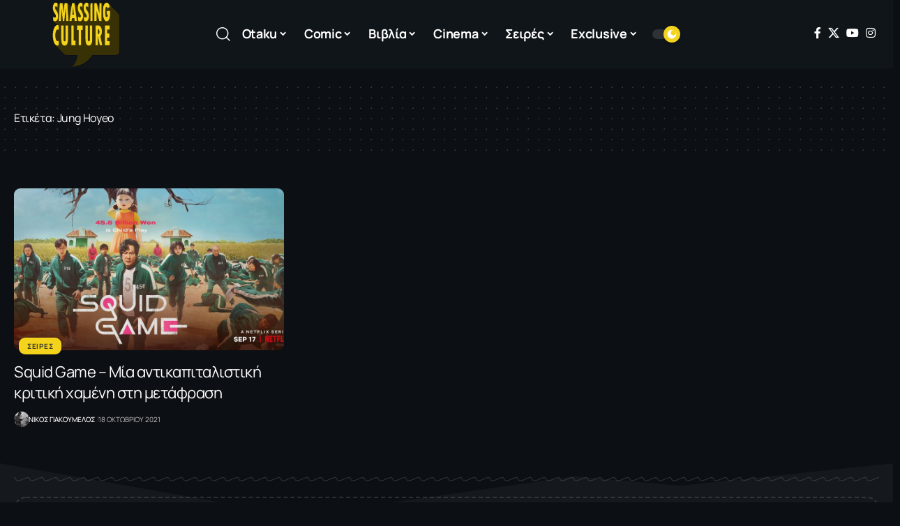

--- FILE ---
content_type: text/html; charset=UTF-8
request_url: https://smassingculture.gr/tag/jung-hoyeo/
body_size: 25302
content:
<!DOCTYPE html>
<html lang="el">
<head>
    <meta charset="UTF-8" />
    <meta http-equiv="X-UA-Compatible" content="IE=edge" />
	<meta name="viewport" content="width=device-width, initial-scale=1.0" />
    <link rel="profile" href="https://gmpg.org/xfn/11" />
	<meta name='robots' content='index, follow, max-image-preview:large, max-snippet:-1, max-video-preview:-1' />

	<!-- This site is optimized with the Yoast SEO plugin v26.6 - https://yoast.com/wordpress/plugins/seo/ -->
	<title>Jung Hoyeo Archives - Smassing Culture</title>
	<link rel="preconnect" href="https://fonts.gstatic.com" crossorigin><link rel="preload" as="style" onload="this.onload=null;this.rel='stylesheet'" id="rb-preload-gfonts" href="https://fonts.googleapis.com/css?family=Manrope%3A200%2C300%2C400%2C500%2C600%2C700%2C800%7CJost%3A500%2C700%7CMulish%3A900&amp;display=swap" crossorigin><noscript><link rel="stylesheet" href="https://fonts.googleapis.com/css?family=Manrope%3A200%2C300%2C400%2C500%2C600%2C700%2C800%7CJost%3A500%2C700%7CMulish%3A900&amp;display=swap"></noscript><link rel="canonical" href="https://smassingculture.gr/tag/jung-hoyeo/" />
	<meta property="og:locale" content="el_GR" />
	<meta property="og:type" content="article" />
	<meta property="og:title" content="Jung Hoyeo Archives - Smassing Culture" />
	<meta property="og:url" content="https://smassingculture.gr/tag/jung-hoyeo/" />
	<meta property="og:site_name" content="Smassing Culture" />
	<meta name="twitter:card" content="summary_large_image" />
	<meta name="twitter:site" content="@smassingculture" />
	<script type="application/ld+json" class="yoast-schema-graph">{"@context":"https://schema.org","@graph":[{"@type":"CollectionPage","@id":"https://smassingculture.gr/tag/jung-hoyeo/","url":"https://smassingculture.gr/tag/jung-hoyeo/","name":"Jung Hoyeo Archives - Smassing Culture","isPartOf":{"@id":"https://smassingculture.gr/#website"},"primaryImageOfPage":{"@id":"https://smassingculture.gr/tag/jung-hoyeo/#primaryimage"},"image":{"@id":"https://smassingculture.gr/tag/jung-hoyeo/#primaryimage"},"thumbnailUrl":"https://smassingculture.gr/wp-content/uploads/2021/10/squid-game-netflix-poster.jpg","breadcrumb":{"@id":"https://smassingculture.gr/tag/jung-hoyeo/#breadcrumb"},"inLanguage":"el"},{"@type":"ImageObject","inLanguage":"el","@id":"https://smassingculture.gr/tag/jung-hoyeo/#primaryimage","url":"https://smassingculture.gr/wp-content/uploads/2021/10/squid-game-netflix-poster.jpg","contentUrl":"https://smassingculture.gr/wp-content/uploads/2021/10/squid-game-netflix-poster.jpg","width":1920,"height":1080},{"@type":"BreadcrumbList","@id":"https://smassingculture.gr/tag/jung-hoyeo/#breadcrumb","itemListElement":[{"@type":"ListItem","position":1,"name":"Home","item":"https://smassingculture.gr/"},{"@type":"ListItem","position":2,"name":"Jung Hoyeo"}]},{"@type":"WebSite","@id":"https://smassingculture.gr/#website","url":"https://smassingculture.gr/","name":"Smassing Culture","description":"","publisher":{"@id":"https://smassingculture.gr/#organization"},"potentialAction":[{"@type":"SearchAction","target":{"@type":"EntryPoint","urlTemplate":"https://smassingculture.gr/?s={search_term_string}"},"query-input":{"@type":"PropertyValueSpecification","valueRequired":true,"valueName":"search_term_string"}}],"inLanguage":"el"},{"@type":"Organization","@id":"https://smassingculture.gr/#organization","name":"Smassing Culture","url":"https://smassingculture.gr/","logo":{"@type":"ImageObject","inLanguage":"el","@id":"https://smassingculture.gr/#/schema/logo/image/","url":"https://smassingculture.gr/wp-content/uploads/2017/01/logo-smass-new.png","contentUrl":"https://smassingculture.gr/wp-content/uploads/2017/01/logo-smass-new.png","width":194,"height":190,"caption":"Smassing Culture"},"image":{"@id":"https://smassingculture.gr/#/schema/logo/image/"},"sameAs":["https://www.facebook.com/smassingculture","https://x.com/smassingculture","https://www.instagram.com/smassingculture.gr/"]}]}</script>
	<!-- / Yoast SEO plugin. -->


<link rel='dns-prefetch' href='//cdn.imghaste.com' />
<link rel="alternate" type="application/rss+xml" title="Ροή RSS &raquo; Smassing Culture" href="https://smassingculture.gr/feed/" />
<link rel="alternate" type="application/rss+xml" title="Ετικέτα ροής Smassing Culture &raquo; Jung Hoyeo" href="https://smassingculture.gr/tag/jung-hoyeo/feed/" />
<script type="application/ld+json">{
    "@context": "https://schema.org",
    "@type": "Organization",
    "legalName": "Smassing Culture",
    "url": "https://smassingculture.gr/",
    "logo": "https://smassingculture.gr/wp-content/uploads/2017/06/logo-smass-new.png",
    "sameAs": [
        "https://www.facebook.com/smassingculture",
        "https://twitter.com/smassingculture",
        "https://www.youtube.com/@SmassingCulture",
        "https://www.instagram.com/smassingculture.gr/"
    ]
}</script>
		<!-- This site uses the Google Analytics by MonsterInsights plugin v9.10.1 - Using Analytics tracking - https://www.monsterinsights.com/ -->
							<script src="//www.googletagmanager.com/gtag/js?id=G-XS9DLDLP79"  data-cfasync="false" data-wpfc-render="false" async></script>
			<script data-cfasync="false" data-wpfc-render="false">
				var mi_version = '9.10.1';
				var mi_track_user = true;
				var mi_no_track_reason = '';
								var MonsterInsightsDefaultLocations = {"page_location":"https:\/\/smassingculture.gr\/tag\/jung-hoyeo\/"};
								if ( typeof MonsterInsightsPrivacyGuardFilter === 'function' ) {
					var MonsterInsightsLocations = (typeof MonsterInsightsExcludeQuery === 'object') ? MonsterInsightsPrivacyGuardFilter( MonsterInsightsExcludeQuery ) : MonsterInsightsPrivacyGuardFilter( MonsterInsightsDefaultLocations );
				} else {
					var MonsterInsightsLocations = (typeof MonsterInsightsExcludeQuery === 'object') ? MonsterInsightsExcludeQuery : MonsterInsightsDefaultLocations;
				}

								var disableStrs = [
										'ga-disable-G-XS9DLDLP79',
									];

				/* Function to detect opted out users */
				function __gtagTrackerIsOptedOut() {
					for (var index = 0; index < disableStrs.length; index++) {
						if (document.cookie.indexOf(disableStrs[index] + '=true') > -1) {
							return true;
						}
					}

					return false;
				}

				/* Disable tracking if the opt-out cookie exists. */
				if (__gtagTrackerIsOptedOut()) {
					for (var index = 0; index < disableStrs.length; index++) {
						window[disableStrs[index]] = true;
					}
				}

				/* Opt-out function */
				function __gtagTrackerOptout() {
					for (var index = 0; index < disableStrs.length; index++) {
						document.cookie = disableStrs[index] + '=true; expires=Thu, 31 Dec 2099 23:59:59 UTC; path=/';
						window[disableStrs[index]] = true;
					}
				}

				if ('undefined' === typeof gaOptout) {
					function gaOptout() {
						__gtagTrackerOptout();
					}
				}
								window.dataLayer = window.dataLayer || [];

				window.MonsterInsightsDualTracker = {
					helpers: {},
					trackers: {},
				};
				if (mi_track_user) {
					function __gtagDataLayer() {
						dataLayer.push(arguments);
					}

					function __gtagTracker(type, name, parameters) {
						if (!parameters) {
							parameters = {};
						}

						if (parameters.send_to) {
							__gtagDataLayer.apply(null, arguments);
							return;
						}

						if (type === 'event') {
														parameters.send_to = monsterinsights_frontend.v4_id;
							var hookName = name;
							if (typeof parameters['event_category'] !== 'undefined') {
								hookName = parameters['event_category'] + ':' + name;
							}

							if (typeof MonsterInsightsDualTracker.trackers[hookName] !== 'undefined') {
								MonsterInsightsDualTracker.trackers[hookName](parameters);
							} else {
								__gtagDataLayer('event', name, parameters);
							}
							
						} else {
							__gtagDataLayer.apply(null, arguments);
						}
					}

					__gtagTracker('js', new Date());
					__gtagTracker('set', {
						'developer_id.dZGIzZG': true,
											});
					if ( MonsterInsightsLocations.page_location ) {
						__gtagTracker('set', MonsterInsightsLocations);
					}
										__gtagTracker('config', 'G-XS9DLDLP79', {"forceSSL":"true"} );
										window.gtag = __gtagTracker;										(function () {
						/* https://developers.google.com/analytics/devguides/collection/analyticsjs/ */
						/* ga and __gaTracker compatibility shim. */
						var noopfn = function () {
							return null;
						};
						var newtracker = function () {
							return new Tracker();
						};
						var Tracker = function () {
							return null;
						};
						var p = Tracker.prototype;
						p.get = noopfn;
						p.set = noopfn;
						p.send = function () {
							var args = Array.prototype.slice.call(arguments);
							args.unshift('send');
							__gaTracker.apply(null, args);
						};
						var __gaTracker = function () {
							var len = arguments.length;
							if (len === 0) {
								return;
							}
							var f = arguments[len - 1];
							if (typeof f !== 'object' || f === null || typeof f.hitCallback !== 'function') {
								if ('send' === arguments[0]) {
									var hitConverted, hitObject = false, action;
									if ('event' === arguments[1]) {
										if ('undefined' !== typeof arguments[3]) {
											hitObject = {
												'eventAction': arguments[3],
												'eventCategory': arguments[2],
												'eventLabel': arguments[4],
												'value': arguments[5] ? arguments[5] : 1,
											}
										}
									}
									if ('pageview' === arguments[1]) {
										if ('undefined' !== typeof arguments[2]) {
											hitObject = {
												'eventAction': 'page_view',
												'page_path': arguments[2],
											}
										}
									}
									if (typeof arguments[2] === 'object') {
										hitObject = arguments[2];
									}
									if (typeof arguments[5] === 'object') {
										Object.assign(hitObject, arguments[5]);
									}
									if ('undefined' !== typeof arguments[1].hitType) {
										hitObject = arguments[1];
										if ('pageview' === hitObject.hitType) {
											hitObject.eventAction = 'page_view';
										}
									}
									if (hitObject) {
										action = 'timing' === arguments[1].hitType ? 'timing_complete' : hitObject.eventAction;
										hitConverted = mapArgs(hitObject);
										__gtagTracker('event', action, hitConverted);
									}
								}
								return;
							}

							function mapArgs(args) {
								var arg, hit = {};
								var gaMap = {
									'eventCategory': 'event_category',
									'eventAction': 'event_action',
									'eventLabel': 'event_label',
									'eventValue': 'event_value',
									'nonInteraction': 'non_interaction',
									'timingCategory': 'event_category',
									'timingVar': 'name',
									'timingValue': 'value',
									'timingLabel': 'event_label',
									'page': 'page_path',
									'location': 'page_location',
									'title': 'page_title',
									'referrer' : 'page_referrer',
								};
								for (arg in args) {
																		if (!(!args.hasOwnProperty(arg) || !gaMap.hasOwnProperty(arg))) {
										hit[gaMap[arg]] = args[arg];
									} else {
										hit[arg] = args[arg];
									}
								}
								return hit;
							}

							try {
								f.hitCallback();
							} catch (ex) {
							}
						};
						__gaTracker.create = newtracker;
						__gaTracker.getByName = newtracker;
						__gaTracker.getAll = function () {
							return [];
						};
						__gaTracker.remove = noopfn;
						__gaTracker.loaded = true;
						window['__gaTracker'] = __gaTracker;
					})();
									} else {
										console.log("");
					(function () {
						function __gtagTracker() {
							return null;
						}

						window['__gtagTracker'] = __gtagTracker;
						window['gtag'] = __gtagTracker;
					})();
									}
			</script>
							<!-- / Google Analytics by MonsterInsights -->
		<style id='wp-img-auto-sizes-contain-inline-css'>
img:is([sizes=auto i],[sizes^="auto," i]){contain-intrinsic-size:3000px 1500px}
/*# sourceURL=wp-img-auto-sizes-contain-inline-css */
</style>
<style id='wp-emoji-styles-inline-css'>

	img.wp-smiley, img.emoji {
		display: inline !important;
		border: none !important;
		box-shadow: none !important;
		height: 1em !important;
		width: 1em !important;
		margin: 0 0.07em !important;
		vertical-align: -0.1em !important;
		background: none !important;
		padding: 0 !important;
	}
/*# sourceURL=wp-emoji-styles-inline-css */
</style>
<link rel='stylesheet' id='wp-block-library-css' href='https://smassingculture.gr/wp-includes/css/dist/block-library/style.min.css?ver=6.9' media='all' />
<style id='classic-theme-styles-inline-css'>
/*! This file is auto-generated */
.wp-block-button__link{color:#fff;background-color:#32373c;border-radius:9999px;box-shadow:none;text-decoration:none;padding:calc(.667em + 2px) calc(1.333em + 2px);font-size:1.125em}.wp-block-file__button{background:#32373c;color:#fff;text-decoration:none}
/*# sourceURL=/wp-includes/css/classic-themes.min.css */
</style>
<style id='pdfemb-pdf-embedder-viewer-style-inline-css'>
.wp-block-pdfemb-pdf-embedder-viewer{max-width:none}

/*# sourceURL=https://smassingculture.gr/wp-content/plugins/pdf-embedder/block/build/style-index.css */
</style>
<link rel='stylesheet' id='foxiz-elements-css' href='https://smassingculture.gr/wp-content/plugins/foxiz-core/lib/foxiz-elements/public/style.css?ver=3.0' media='all' />
<style id='global-styles-inline-css'>
:root{--wp--preset--aspect-ratio--square: 1;--wp--preset--aspect-ratio--4-3: 4/3;--wp--preset--aspect-ratio--3-4: 3/4;--wp--preset--aspect-ratio--3-2: 3/2;--wp--preset--aspect-ratio--2-3: 2/3;--wp--preset--aspect-ratio--16-9: 16/9;--wp--preset--aspect-ratio--9-16: 9/16;--wp--preset--color--black: #000000;--wp--preset--color--cyan-bluish-gray: #abb8c3;--wp--preset--color--white: #ffffff;--wp--preset--color--pale-pink: #f78da7;--wp--preset--color--vivid-red: #cf2e2e;--wp--preset--color--luminous-vivid-orange: #ff6900;--wp--preset--color--luminous-vivid-amber: #fcb900;--wp--preset--color--light-green-cyan: #7bdcb5;--wp--preset--color--vivid-green-cyan: #00d084;--wp--preset--color--pale-cyan-blue: #8ed1fc;--wp--preset--color--vivid-cyan-blue: #0693e3;--wp--preset--color--vivid-purple: #9b51e0;--wp--preset--gradient--vivid-cyan-blue-to-vivid-purple: linear-gradient(135deg,rgb(6,147,227) 0%,rgb(155,81,224) 100%);--wp--preset--gradient--light-green-cyan-to-vivid-green-cyan: linear-gradient(135deg,rgb(122,220,180) 0%,rgb(0,208,130) 100%);--wp--preset--gradient--luminous-vivid-amber-to-luminous-vivid-orange: linear-gradient(135deg,rgb(252,185,0) 0%,rgb(255,105,0) 100%);--wp--preset--gradient--luminous-vivid-orange-to-vivid-red: linear-gradient(135deg,rgb(255,105,0) 0%,rgb(207,46,46) 100%);--wp--preset--gradient--very-light-gray-to-cyan-bluish-gray: linear-gradient(135deg,rgb(238,238,238) 0%,rgb(169,184,195) 100%);--wp--preset--gradient--cool-to-warm-spectrum: linear-gradient(135deg,rgb(74,234,220) 0%,rgb(151,120,209) 20%,rgb(207,42,186) 40%,rgb(238,44,130) 60%,rgb(251,105,98) 80%,rgb(254,248,76) 100%);--wp--preset--gradient--blush-light-purple: linear-gradient(135deg,rgb(255,206,236) 0%,rgb(152,150,240) 100%);--wp--preset--gradient--blush-bordeaux: linear-gradient(135deg,rgb(254,205,165) 0%,rgb(254,45,45) 50%,rgb(107,0,62) 100%);--wp--preset--gradient--luminous-dusk: linear-gradient(135deg,rgb(255,203,112) 0%,rgb(199,81,192) 50%,rgb(65,88,208) 100%);--wp--preset--gradient--pale-ocean: linear-gradient(135deg,rgb(255,245,203) 0%,rgb(182,227,212) 50%,rgb(51,167,181) 100%);--wp--preset--gradient--electric-grass: linear-gradient(135deg,rgb(202,248,128) 0%,rgb(113,206,126) 100%);--wp--preset--gradient--midnight: linear-gradient(135deg,rgb(2,3,129) 0%,rgb(40,116,252) 100%);--wp--preset--font-size--small: 13px;--wp--preset--font-size--medium: 20px;--wp--preset--font-size--large: 36px;--wp--preset--font-size--x-large: 42px;--wp--preset--spacing--20: 0.44rem;--wp--preset--spacing--30: 0.67rem;--wp--preset--spacing--40: 1rem;--wp--preset--spacing--50: 1.5rem;--wp--preset--spacing--60: 2.25rem;--wp--preset--spacing--70: 3.38rem;--wp--preset--spacing--80: 5.06rem;--wp--preset--shadow--natural: 6px 6px 9px rgba(0, 0, 0, 0.2);--wp--preset--shadow--deep: 12px 12px 50px rgba(0, 0, 0, 0.4);--wp--preset--shadow--sharp: 6px 6px 0px rgba(0, 0, 0, 0.2);--wp--preset--shadow--outlined: 6px 6px 0px -3px rgb(255, 255, 255), 6px 6px rgb(0, 0, 0);--wp--preset--shadow--crisp: 6px 6px 0px rgb(0, 0, 0);}:where(.is-layout-flex){gap: 0.5em;}:where(.is-layout-grid){gap: 0.5em;}body .is-layout-flex{display: flex;}.is-layout-flex{flex-wrap: wrap;align-items: center;}.is-layout-flex > :is(*, div){margin: 0;}body .is-layout-grid{display: grid;}.is-layout-grid > :is(*, div){margin: 0;}:where(.wp-block-columns.is-layout-flex){gap: 2em;}:where(.wp-block-columns.is-layout-grid){gap: 2em;}:where(.wp-block-post-template.is-layout-flex){gap: 1.25em;}:where(.wp-block-post-template.is-layout-grid){gap: 1.25em;}.has-black-color{color: var(--wp--preset--color--black) !important;}.has-cyan-bluish-gray-color{color: var(--wp--preset--color--cyan-bluish-gray) !important;}.has-white-color{color: var(--wp--preset--color--white) !important;}.has-pale-pink-color{color: var(--wp--preset--color--pale-pink) !important;}.has-vivid-red-color{color: var(--wp--preset--color--vivid-red) !important;}.has-luminous-vivid-orange-color{color: var(--wp--preset--color--luminous-vivid-orange) !important;}.has-luminous-vivid-amber-color{color: var(--wp--preset--color--luminous-vivid-amber) !important;}.has-light-green-cyan-color{color: var(--wp--preset--color--light-green-cyan) !important;}.has-vivid-green-cyan-color{color: var(--wp--preset--color--vivid-green-cyan) !important;}.has-pale-cyan-blue-color{color: var(--wp--preset--color--pale-cyan-blue) !important;}.has-vivid-cyan-blue-color{color: var(--wp--preset--color--vivid-cyan-blue) !important;}.has-vivid-purple-color{color: var(--wp--preset--color--vivid-purple) !important;}.has-black-background-color{background-color: var(--wp--preset--color--black) !important;}.has-cyan-bluish-gray-background-color{background-color: var(--wp--preset--color--cyan-bluish-gray) !important;}.has-white-background-color{background-color: var(--wp--preset--color--white) !important;}.has-pale-pink-background-color{background-color: var(--wp--preset--color--pale-pink) !important;}.has-vivid-red-background-color{background-color: var(--wp--preset--color--vivid-red) !important;}.has-luminous-vivid-orange-background-color{background-color: var(--wp--preset--color--luminous-vivid-orange) !important;}.has-luminous-vivid-amber-background-color{background-color: var(--wp--preset--color--luminous-vivid-amber) !important;}.has-light-green-cyan-background-color{background-color: var(--wp--preset--color--light-green-cyan) !important;}.has-vivid-green-cyan-background-color{background-color: var(--wp--preset--color--vivid-green-cyan) !important;}.has-pale-cyan-blue-background-color{background-color: var(--wp--preset--color--pale-cyan-blue) !important;}.has-vivid-cyan-blue-background-color{background-color: var(--wp--preset--color--vivid-cyan-blue) !important;}.has-vivid-purple-background-color{background-color: var(--wp--preset--color--vivid-purple) !important;}.has-black-border-color{border-color: var(--wp--preset--color--black) !important;}.has-cyan-bluish-gray-border-color{border-color: var(--wp--preset--color--cyan-bluish-gray) !important;}.has-white-border-color{border-color: var(--wp--preset--color--white) !important;}.has-pale-pink-border-color{border-color: var(--wp--preset--color--pale-pink) !important;}.has-vivid-red-border-color{border-color: var(--wp--preset--color--vivid-red) !important;}.has-luminous-vivid-orange-border-color{border-color: var(--wp--preset--color--luminous-vivid-orange) !important;}.has-luminous-vivid-amber-border-color{border-color: var(--wp--preset--color--luminous-vivid-amber) !important;}.has-light-green-cyan-border-color{border-color: var(--wp--preset--color--light-green-cyan) !important;}.has-vivid-green-cyan-border-color{border-color: var(--wp--preset--color--vivid-green-cyan) !important;}.has-pale-cyan-blue-border-color{border-color: var(--wp--preset--color--pale-cyan-blue) !important;}.has-vivid-cyan-blue-border-color{border-color: var(--wp--preset--color--vivid-cyan-blue) !important;}.has-vivid-purple-border-color{border-color: var(--wp--preset--color--vivid-purple) !important;}.has-vivid-cyan-blue-to-vivid-purple-gradient-background{background: var(--wp--preset--gradient--vivid-cyan-blue-to-vivid-purple) !important;}.has-light-green-cyan-to-vivid-green-cyan-gradient-background{background: var(--wp--preset--gradient--light-green-cyan-to-vivid-green-cyan) !important;}.has-luminous-vivid-amber-to-luminous-vivid-orange-gradient-background{background: var(--wp--preset--gradient--luminous-vivid-amber-to-luminous-vivid-orange) !important;}.has-luminous-vivid-orange-to-vivid-red-gradient-background{background: var(--wp--preset--gradient--luminous-vivid-orange-to-vivid-red) !important;}.has-very-light-gray-to-cyan-bluish-gray-gradient-background{background: var(--wp--preset--gradient--very-light-gray-to-cyan-bluish-gray) !important;}.has-cool-to-warm-spectrum-gradient-background{background: var(--wp--preset--gradient--cool-to-warm-spectrum) !important;}.has-blush-light-purple-gradient-background{background: var(--wp--preset--gradient--blush-light-purple) !important;}.has-blush-bordeaux-gradient-background{background: var(--wp--preset--gradient--blush-bordeaux) !important;}.has-luminous-dusk-gradient-background{background: var(--wp--preset--gradient--luminous-dusk) !important;}.has-pale-ocean-gradient-background{background: var(--wp--preset--gradient--pale-ocean) !important;}.has-electric-grass-gradient-background{background: var(--wp--preset--gradient--electric-grass) !important;}.has-midnight-gradient-background{background: var(--wp--preset--gradient--midnight) !important;}.has-small-font-size{font-size: var(--wp--preset--font-size--small) !important;}.has-medium-font-size{font-size: var(--wp--preset--font-size--medium) !important;}.has-large-font-size{font-size: var(--wp--preset--font-size--large) !important;}.has-x-large-font-size{font-size: var(--wp--preset--font-size--x-large) !important;}
:where(.wp-block-post-template.is-layout-flex){gap: 1.25em;}:where(.wp-block-post-template.is-layout-grid){gap: 1.25em;}
:where(.wp-block-term-template.is-layout-flex){gap: 1.25em;}:where(.wp-block-term-template.is-layout-grid){gap: 1.25em;}
:where(.wp-block-columns.is-layout-flex){gap: 2em;}:where(.wp-block-columns.is-layout-grid){gap: 2em;}
:root :where(.wp-block-pullquote){font-size: 1.5em;line-height: 1.6;}
/*# sourceURL=global-styles-inline-css */
</style>
<link rel='stylesheet' id='custom-style-css' href='https://smassingculture.gr/wp-content/themes/foxiz-child/css/custom.css?ver=1710865769' media='all' />
<link rel='stylesheet' id='elementor-icons-css' href='https://smassingculture.gr/wp-content/plugins/elementor/assets/lib/eicons/css/elementor-icons.min.css?ver=5.44.0' media='all' />
<link rel='stylesheet' id='elementor-frontend-css' href='https://smassingculture.gr/wp-content/plugins/elementor/assets/css/frontend.min.css?ver=3.33.5' media='all' />
<link rel='stylesheet' id='elementor-post-40486-css' href='https://smassingculture.gr/wp-content/uploads/elementor/css/post-40486.css?ver=1766322586' media='all' />
<link rel='stylesheet' id='elementor-post-40706-css' href='https://smassingculture.gr/wp-content/uploads/elementor/css/post-40706.css?ver=1766322586' media='all' />
<link rel='stylesheet' id='elementor-post-40705-css' href='https://smassingculture.gr/wp-content/uploads/elementor/css/post-40705.css?ver=1768389261' media='all' />

<link rel='stylesheet' id='font-awesome-css' href='https://smassingculture.gr/wp-content/themes/foxiz/assets/css/font-awesome.css?ver=6.1.1' media='all' />
<link rel='stylesheet' id='foxiz-main-css' href='https://smassingculture.gr/wp-content/themes/foxiz/assets/css/main.css?ver=2.6.9' media='all' />
<style id='foxiz-main-inline-css'>
:root {--body-family:Manrope, Verdana, Geneva, sans-serif;--body-fweight:400;--body-fcolor:#333333;--body-fsize:18px;--h1-family:Manrope;--h1-fsize:42px;--h1-fspace:-0.02381em;--h2-family:Manrope;--h2-fweight:700;--h3-family:Manrope;--h3-fspace:-.5px;--h4-family:Manrope;--h4-fweight:800;--h4-fspace:-.5px;--h5-family:Manrope;--h5-fweight:800;--h6-family:Manrope;--h6-fweight:800;--cat-family:Manrope;--meta-family:Manrope;--meta-fweight:400;--meta-transform:uppercase;--meta-fsize:10px;--meta-b-family:Jost;--meta-b-fweight:500;--meta-b-transform:uppercase;--input-family:Manrope;--input-fweight:400;--btn-family:Manrope;--btn-fweight:700;--menu-family:Manrope;--menu-fweight:700;--menu-fsize:16px;--menu-fspace:-0.01563em;--submenu-family:Manrope;--submenu-fweight:700;--submenu-fsize:14px;--dwidgets-family:Manrope;--dwidgets-fweight:700;--headline-family:Manrope;--headline-fsize:56px;--headline-fspace:-0.01786em;--tagline-family:Jost;--tagline-fweight:700;--heading-family:Manrope;--subheading-family:Manrope;--subheading-fweight:400;--subheading-fsize:14px;--quote-family:Mulish;--quote-fweight:900;--excerpt-family:Manrope;--bcrumb-family:Manrope;--headline-s-fsize : 56px;}@media (max-width: 1024px) {body {--body-fsize : 16px;--headline-fsize : 48px;--headline-s-fsize : 48px;}}@media (max-width: 767px) {body {--body-fsize : 16px;--headline-fsize : 30px;--headline-s-fsize : 30px;}}:root {--g-color :#f3d31b;--g-color-90 :#f3d31be6;}[data-theme="dark"], .light-scheme {--solid-white :#0c1015;}[data-theme="dark"].is-hd-4 {--nav-bg: #191c20;--nav-bg-from: #191c20;--nav-bg-to: #191c20;--nav-bg-glass: #191c2011;--nav-bg-glass-from: #191c2011;--nav-bg-glass-to: #191c2011;}[data-theme="dark"].is-hd-5, [data-theme="dark"].is-hd-5:not(.sticky-on) {--nav-bg: #191c20;--nav-bg-from: #191c20;--nav-bg-to: #191c20;--nav-bg-glass: #191c2011;--nav-bg-glass-from: #191c2011;--nav-bg-glass-to: #191c2011;}.p-category {--cat-highlight : #f3d31b;--cat-highlight-90 : #f3d31be6;--cat-fcolor : #333333;}:root {--topad-spacing :15px;--round-3 :9px;--round-5 :12px;--round-7 :17px;--hyperlink-line-color :var(--g-color);--s-content-width : 760px;--max-width-wo-sb : 840px;--s10-feat-ratio :45%;--s11-feat-ratio :45%;--login-popup-w : 350px;}.p-readmore { font-family:Manrope;font-weight:700;}.mobile-menu > li > a  { font-family:Manrope;font-weight:700;font-size:14px;}.mobile-menu .sub-menu a, .logged-mobile-menu a { font-family:Manrope;font-weight:700;font-size:17px;letter-spacing:-0.25px;}.mobile-qview a { font-family:Manrope;font-size:17px;letter-spacing:-0.25px;}.search-header:before { background-repeat : no-repeat;background-size : cover;background-attachment : scroll;background-position : center center;}[data-theme="dark"] .search-header:before { background-repeat : no-repeat;background-size : cover;background-attachment : scroll;background-position : center center;}#amp-mobile-version-switcher { display: none; }.single .featured-vertical { padding-bottom: 400%; }.menu-item-40652 span.menu-sub-title { color: #ffffff !important;}.menu-item-40652 span.menu-sub-title { background-color: #ff6552;}.menu-item-40714 span.menu-sub-title { color: #9F326B !important;}.menu-item-40714 span.menu-sub-title { background-color: #9F326B;}
/*# sourceURL=foxiz-main-inline-css */
</style>
<link rel='stylesheet' id='foxiz-print-css' href='https://smassingculture.gr/wp-content/themes/foxiz/assets/css/print.css?ver=2.6.9' media='all' />
<link rel='stylesheet' id='foxiz-style-css' href='https://smassingculture.gr/wp-content/themes/foxiz-child/style.css?ver=2.6.9' media='all' />
<link rel='stylesheet' id='elementor-gf-local-roboto-css' href='https://smassingculture.gr/wp-content/uploads/elementor/google-fonts/css/roboto.css?ver=1746523579' media='all' />
<link rel='stylesheet' id='elementor-gf-local-robotoslab-css' href='https://smassingculture.gr/wp-content/uploads/elementor/google-fonts/css/robotoslab.css?ver=1746523542' media='all' />
<link rel='stylesheet' id='elementor-gf-local-manrope-css' href='https://smassingculture.gr/wp-content/uploads/elementor/google-fonts/css/manrope.css?ver=1746523547' media='all' />
<script src="https://smassingculture.gr/wp-includes/js/jquery/jquery.min.js?ver=3.7.1" id="jquery-core-js"></script>
<script src="https://smassingculture.gr/wp-includes/js/jquery/jquery-migrate.min.js?ver=3.4.1" id="jquery-migrate-js"></script>
<script src="https://smassingculture.gr/wp-content/plugins/google-analytics-for-wordpress/assets/js/frontend-gtag.min.js?ver=9.10.1" id="monsterinsights-frontend-script-js" async data-wp-strategy="async"></script>
<script data-cfasync="false" data-wpfc-render="false" id='monsterinsights-frontend-script-js-extra'>var monsterinsights_frontend = {"js_events_tracking":"true","download_extensions":"doc,pdf,ppt,zip,xls,docx,pptx,xlsx","inbound_paths":"[]","home_url":"https:\/\/smassingculture.gr","hash_tracking":"false","v4_id":"G-XS9DLDLP79"};</script>
<script id="3d-flip-book-client-locale-loader-js-extra">
var FB3D_CLIENT_LOCALE = {"ajaxurl":"https://smassingculture.gr/wp-admin/admin-ajax.php","dictionary":{"Table of contents":"Table of contents","Close":"Close","Bookmarks":"Bookmarks","Thumbnails":"Thumbnails","Search":"Search","Share":"Share","Facebook":"Facebook","Twitter":"Twitter","Email":"Email","Play":"Play","Previous page":"Previous page","Next page":"Next page","Zoom in":"Zoom in","Zoom out":"Zoom out","Fit view":"Fit view","Auto play":"Auto play","Full screen":"Full screen","More":"More","Smart pan":"Smart pan","Single page":"Single page","Sounds":"Sounds","Stats":"Stats","Print":"Print","Download":"Download","Goto first page":"Goto first page","Goto last page":"Goto last page"},"images":"https://smassingculture.gr/wp-content/plugins/interactive-3d-flipbook-powered-physics-engine/assets/images/","jsData":{"urls":[],"posts":{"ids_mis":[],"ids":[]},"pages":[],"firstPages":[],"bookCtrlProps":[],"bookTemplates":[]},"key":"3d-flip-book","pdfJS":{"pdfJsLib":"https://smassingculture.gr/wp-content/plugins/interactive-3d-flipbook-powered-physics-engine/assets/js/pdf.min.js?ver=4.3.136","pdfJsWorker":"https://smassingculture.gr/wp-content/plugins/interactive-3d-flipbook-powered-physics-engine/assets/js/pdf.worker.js?ver=4.3.136","stablePdfJsLib":"https://smassingculture.gr/wp-content/plugins/interactive-3d-flipbook-powered-physics-engine/assets/js/stable/pdf.min.js?ver=2.5.207","stablePdfJsWorker":"https://smassingculture.gr/wp-content/plugins/interactive-3d-flipbook-powered-physics-engine/assets/js/stable/pdf.worker.js?ver=2.5.207","pdfJsCMapUrl":"https://smassingculture.gr/wp-content/plugins/interactive-3d-flipbook-powered-physics-engine/assets/cmaps/"},"cacheurl":"https://smassingculture.gr/wp-content/uploads/3d-flip-book/cache/","pluginsurl":"https://smassingculture.gr/wp-content/plugins/","pluginurl":"https://smassingculture.gr/wp-content/plugins/interactive-3d-flipbook-powered-physics-engine/","thumbnailSize":{"width":"150","height":"150"},"version":"1.16.17"};
//# sourceURL=3d-flip-book-client-locale-loader-js-extra
</script>
<script src="https://smassingculture.gr/wp-content/plugins/interactive-3d-flipbook-powered-physics-engine/assets/js/client-locale-loader.js?ver=1.16.17" id="3d-flip-book-client-locale-loader-js" async data-wp-strategy="async"></script>
<script id="jquery-remove-uppercase-accents-js-extra">
var rua = {"accents":[{"original":"\u0386\u0399","convert":"\u0391\u03aa"},{"original":"\u0386\u03a5","convert":"\u0391\u03ab"},{"original":"\u0388\u0399","convert":"\u0395\u03aa"},{"original":"\u038c\u0399","convert":"\u039f\u03aa"},{"original":"\u0388\u03a5","convert":"\u0395\u03ab"},{"original":"\u038c\u03a5","convert":"\u039f\u03ab"},{"original":"\u03ac\u03b9","convert":"\u03b1\u03ca"},{"original":"\u03ad\u03b9","convert":"\u03b5\u03ca"},{"original":"\u0386\u03c5","convert":"\u03b1\u03cb"},{"original":"\u03ac\u03c5","convert":"\u03b1\u03cb"},{"original":"\u03cc\u03b9","convert":"\u03bf\u03ca"},{"original":"\u0388\u03c5","convert":"\u03b5\u03cb"},{"original":"\u03ad\u03c5","convert":"\u03b5\u03cb"},{"original":"\u03cc\u03c5","convert":"\u03bf\u03cb"},{"original":"\u038c\u03c5","convert":"\u03bf\u03cb"},{"original":"\u0386","convert":"\u0391"},{"original":"\u03ac","convert":"\u03b1"},{"original":"\u0388","convert":"\u0395"},{"original":"\u03ad","convert":"\u03b5"},{"original":"\u0389","convert":"\u0397"},{"original":"\u03ae","convert":"\u03b7"},{"original":"\u038a","convert":"\u0399"},{"original":"\u03aa","convert":"\u0399"},{"original":"\u03af","convert":"\u03b9"},{"original":"\u0390","convert":"\u03ca"},{"original":"\u038c","convert":"\u039f"},{"original":"\u03cc","convert":"\u03bf"},{"original":"\u038e","convert":"\u03a5"},{"original":"\u03cd","convert":"\u03c5"},{"original":"\u03b0","convert":"\u03cb"},{"original":"\u038f","convert":"\u03a9"},{"original":"\u03ce","convert":"\u03c9"}],"selectors":"","selAction":""};
//# sourceURL=jquery-remove-uppercase-accents-js-extra
</script>
<script src="https://smassingculture.gr/wp-content/plugins/remove-uppercase-accents/js/jquery.remove-uppercase-accents.js?ver=6.9" id="jquery-remove-uppercase-accents-js"></script>
<script src="https://smassingculture.gr/wp-content/themes/foxiz/assets/js/highlight-share.js?ver=1" id="highlight-share-js"></script>
<link rel="preload" href="https://smassingculture.gr/wp-content/themes/foxiz/assets/fonts/icons.woff2?ver=2.5.0" as="font" type="font/woff2" crossorigin="anonymous"> <link rel="preload" href="https://smassingculture.gr/wp-content/themes/foxiz/assets/fonts/fa-brands-400.woff2" as="font" type="font/woff2" crossorigin="anonymous"> <link rel="preload" href="https://smassingculture.gr/wp-content/themes/foxiz/assets/fonts/fa-regular-400.woff2" as="font" type="font/woff2" crossorigin="anonymous"> <link rel="https://api.w.org/" href="https://smassingculture.gr/wp-json/" /><link rel="alternate" title="JSON" type="application/json" href="https://smassingculture.gr/wp-json/wp/v2/tags/9415" /><link rel="EditURI" type="application/rsd+xml" title="RSD" href="https://smassingculture.gr/xmlrpc.php?rsd" />
<meta name="generator" content="WordPress 6.9" />
		<meta http-equiv="Accept-CH" content="Width, Viewport-Width, DPR, Downlink, Save-Data, Device-Memory, RTT, ECT">
		<!-- HubSpot WordPress Plugin v11.3.33: embed JS disabled as a portalId has not yet been configured --><meta name="generator" content="Elementor 3.33.5; features: additional_custom_breakpoints; settings: css_print_method-external, google_font-enabled, font_display-swap">
<script type="application/ld+json">{
    "@context": "https://schema.org",
    "@type": "WebSite",
    "@id": "https://smassingculture.gr/#website",
    "url": "https://smassingculture.gr/",
    "name": "Smassing Culture",
    "potentialAction": {
        "@type": "SearchAction",
        "target": "https://smassingculture.gr/?s={search_term_string}",
        "query-input": "required name=search_term_string"
    }
}</script>
			<style>
				.e-con.e-parent:nth-of-type(n+4):not(.e-lazyloaded):not(.e-no-lazyload),
				.e-con.e-parent:nth-of-type(n+4):not(.e-lazyloaded):not(.e-no-lazyload) * {
					background-image: none !important;
				}
				@media screen and (max-height: 1024px) {
					.e-con.e-parent:nth-of-type(n+3):not(.e-lazyloaded):not(.e-no-lazyload),
					.e-con.e-parent:nth-of-type(n+3):not(.e-lazyloaded):not(.e-no-lazyload) * {
						background-image: none !important;
					}
				}
				@media screen and (max-height: 640px) {
					.e-con.e-parent:nth-of-type(n+2):not(.e-lazyloaded):not(.e-no-lazyload),
					.e-con.e-parent:nth-of-type(n+2):not(.e-lazyloaded):not(.e-no-lazyload) * {
						background-image: none !important;
					}
				}
			</style>
			<script type="application/ld+json">{"@context":"http://schema.org","@type":"BreadcrumbList","itemListElement":[{"@type":"ListItem","position":3,"item":{"@id":"https://smassingculture.gr/tag/jung-hoyeo/","name":"Jung Hoyeo"}},{"@type":"ListItem","position":2,"item":{"@id":"https://smassingculture.gr/blog/","name":"Blog"}},{"@type":"ListItem","position":1,"item":{"@id":"https://smassingculture.gr","name":"Smassing Culture"}}]}</script>
<link rel="icon" href="https://smassingculture.gr/wp-content/uploads/2017/06/logo-smass-new-50x50.png" sizes="32x32" />
<link rel="icon" href="https://smassingculture.gr/wp-content/uploads/2017/06/logo-smass-new.png" sizes="192x192" />
<link rel="apple-touch-icon" href="https://smassingculture.gr/wp-content/uploads/2017/06/logo-smass-new-186x186.png" />
<meta name="msapplication-TileImage" content="https://smassingculture.gr/wp-content/uploads/2017/06/logo-smass-new.png" />
		<style id="wp-custom-css">
			html, body, div, span, applet, object, iframe, h1, h2, h3, h4, h5, h6, blockquote, p, pre, a, abbr, acronym, address, big, cite, code, del, dfn, em, font, ins, kbd, q, s, samp, small, strike, strong, sub, sup, tt, var, dl, dt, dd, ol, ul, li, fieldset, form, label, legend, table, caption, tbody, tfoot, thead, tr, th, td {
    font-family: 'Manrope';
    font-size: 100%;
    font-weight: inherit;
    font-style: inherit;
    line-height: inherit;
    margin: 0;
    padding: 0;
    vertical-align: baseline;
    border: 0;
    outline: 0;
}		</style>
		</head>
<body class="archive tag tag-jung-hoyeo tag-9415 wp-custom-logo wp-embed-responsive wp-theme-foxiz wp-child-theme-foxiz-child personalized-all elementor-default elementor-kit-40486 menu-ani-3 hover-ani-3 btn-ani-1 btn-transform-1 is-rm-1 lmeta-dot loader-1 dark-sw-1 mtax-1 toc-smooth is-hd-rb_template is-backtop none-m-backtop  is-cmode" data-theme="dark">
<div class="site-outer">
			<div id="site-header" class="header-wrap rb-section header-template">
						<div class="navbar-outer navbar-template-outer">
				<div id="header-template-holder"><div class="header-template-inner">		<div data-elementor-type="wp-post" data-elementor-id="40706" class="elementor elementor-40706">
						<section class="elementor-section elementor-top-section elementor-element elementor-element-d515f5d elementor-section-content-middle e-section-sticky elementor-section-boxed elementor-section-height-default elementor-section-height-default" data-id="d515f5d" data-element_type="section" data-settings="{&quot;header_sticky&quot;:&quot;section-sticky&quot;,&quot;background_background&quot;:&quot;classic&quot;}">
						<div class="elementor-container elementor-column-gap-custom">
					<div class="elementor-column elementor-col-16 elementor-top-column elementor-element elementor-element-cff98a0" data-id="cff98a0" data-element_type="column">
			<div class="elementor-widget-wrap elementor-element-populated">
						<div class="elementor-element elementor-element-9867b60 elementor-widget elementor-widget-foxiz-logo" data-id="9867b60" data-element_type="widget" data-widget_type="foxiz-logo.default">
				<div class="elementor-widget-container">
							<div class="the-logo">
			<a href="https://smassingculture.gr/">
									<img fetchpriority="high" loading="eager" fetchpriority="high" decoding="async" data-mode="default" width="194" height="190" src="https://smassingculture.gr/wp-content/uploads/2017/06/logo-smass-new.png" alt="Smassing Culture" />
					<img fetchpriority="high" loading="eager" fetchpriority="high" decoding="async" data-mode="dark" width="194" height="190" src="https://smassingculture.gr/wp-content/uploads/2023/01/logo-transyellow.png" alt="" />
							</a>
					</div>
						</div>
				</div>
					</div>
		</div>
				<div class="elementor-column elementor-col-66 elementor-top-column elementor-element elementor-element-7eac68f" data-id="7eac68f" data-element_type="column">
			<div class="elementor-widget-wrap elementor-element-populated">
						<div class="elementor-element elementor-element-c132c5c elementor-widget__width-auto elementor-widget elementor-widget-foxiz-search-icon" data-id="c132c5c" data-element_type="widget" data-widget_type="foxiz-search-icon.default">
				<div class="elementor-widget-container">
							<div class="wnav-holder w-header-search header-dropdown-outer">
			<a href="#" role="button" data-title="Search" class="icon-holder header-element search-btn search-trigger" aria-label="Search">
				<i class="rbi rbi-search wnav-icon" aria-hidden="true"></i>							</a>
							<div class="header-dropdown">
					<div class="header-search-form is-icon-layout">
						<form method="get" action="https://smassingculture.gr/" class="rb-search-form live-search-form"  data-search="post" data-limit="0" data-follow="0" data-tax="category" data-dsource="0"  data-ptype=""><div class="search-form-inner"><span class="search-icon"><i class="rbi rbi-search" aria-hidden="true"></i></span><span class="search-text"><input type="text" class="field" placeholder="Ψάξε και ότι βγει" value="" name="s"/></span><span class="rb-search-submit"><input type="submit" value="Search"/><i class="rbi rbi-cright" aria-hidden="true"></i></span><span class="live-search-animation rb-loader"></span></div><div class="live-search-response"></div></form>					</div>
				</div>
					</div>
						</div>
				</div>
				<div class="elementor-element elementor-element-5b4ff9c elementor-widget__width-auto is-divider-0 elementor-widget elementor-widget-foxiz-navigation" data-id="5b4ff9c" data-element_type="widget" data-widget_type="foxiz-navigation.default">
				<div class="elementor-widget-container">
							<nav id="site-navigation" class="main-menu-wrap template-menu" aria-label="main menu">
			<ul id="menu-main" class="main-menu rb-menu large-menu" itemscope itemtype="https://www.schema.org/SiteNavigationElement"><li id="menu-item-40714" class="menu-item menu-item-type-taxonomy menu-item-object-category menu-item-40714 menu-item-has-children menu-has-child-mega is-child-wide"><a href="https://smassingculture.gr/123/otaku/"><span>Otaku</span></a><div class="mega-dropdown is-mega-category" ><div class="rb-container edge-padding"><div class="mega-dropdown-inner"><div class="mega-header mega-header-fw"><span class="h4">Otaku</span><a class="mega-link is-meta" href="https://smassingculture.gr/123/otaku/"><span>Δες Περισσότερα</span><i class="rbi rbi-cright" aria-hidden="true"></i></a></div><div id="mega-listing-40714" class="block-wrap block-small block-grid block-grid-small-1 rb-columns rb-col-5 is-gap-10 meta-s-default"><div class="block-inner">		<div class="p-wrap p-grid p-grid-small-1" data-pid="45825">
				<div class="feat-holder">
						<div class="p-featured">
					<a class="p-flink" href="https://smassingculture.gr/10-best-anime-2025/" title="Αναγνώριση και τεχνική πτώση – Τα 10 καλύτερα anime του 2025">
			<img loading="lazy" width="330" height="220" src="https://smassingculture.gr/wp-content/uploads/2025/12/Gachiakuta-poster-330x220.webp" class="featured-img wp-post-image" alt="" loading="lazy" decoding="async" />		</a>
				</div>
	</div>
				<div class="p-content">
			<div class="entry-title h4">		<a class="p-url" href="https://smassingculture.gr/10-best-anime-2025/" rel="bookmark">Αναγνώριση και τεχνική πτώση – Τα 10 καλύτερα anime του 2025</a></div>			<div class="p-meta">
				<div class="meta-inner is-meta">
							<div class="meta-el meta-read">11 Λεπτά Ανάγνωσης</div>
						</div>
							</div>
				</div>
				</div>
			<div class="p-wrap p-grid p-grid-small-1" data-pid="45429">
				<div class="feat-holder">
						<div class="p-featured">
					<a class="p-flink" href="https://smassingculture.gr/fall-anime/" title="Here comes the Fall – Τα 10 καλύτερα anime για να μπείτε στο mood φθινοπώρου">
			<img loading="lazy" width="330" height="220" src="https://smassingculture.gr/wp-content/uploads/2025/09/AAAABZP4iWFRM_zloQmVPUGztoFct-1cU-571hJndrKCghhD_yc8rvKOPkrRycWPRhYgAlOQbtLf9jWaTy-VQXRZVVE3dfkhqFrox1Wk-330x220.jpg" class="featured-img wp-post-image" alt="" loading="lazy" decoding="async" />		</a>
				</div>
	</div>
				<div class="p-content">
			<div class="entry-title h4">		<a class="p-url" href="https://smassingculture.gr/fall-anime/" rel="bookmark">Here comes the Fall – Τα 10 καλύτερα anime για να μπείτε στο mood φθινοπώρου</a></div>			<div class="p-meta">
				<div class="meta-inner is-meta">
							<div class="meta-el meta-read">3 Λεπτά Ανάγνωσης</div>
						</div>
							</div>
				</div>
				</div>
			<div class="p-wrap p-grid p-grid-small-1" data-pid="45305">
				<div class="feat-holder">
						<div class="p-featured">
					<a class="p-flink" href="https://smassingculture.gr/asadora-urasawa/" title="Asadora! &#8211;  Η πιλότος, το kaiju και η μεταπολεμική Ιαπωνία του Naoki Urasawa">
			<img loading="lazy" width="330" height="220" src="https://smassingculture.gr/wp-content/uploads/2025/08/EIKONA-330x220.jpg" class="featured-img wp-post-image" alt="" loading="lazy" decoding="async" />		</a>
				</div>
	</div>
				<div class="p-content">
			<div class="entry-title h4">		<a class="p-url" href="https://smassingculture.gr/asadora-urasawa/" rel="bookmark">Asadora! &#8211;  Η πιλότος, το kaiju και η μεταπολεμική Ιαπωνία του Naoki Urasawa</a></div>			<div class="p-meta">
				<div class="meta-inner is-meta">
							<div class="meta-el meta-read">33 Λεπτά Ανάγνωσης</div>
						</div>
							</div>
				</div>
				</div>
			<div class="p-wrap p-grid p-grid-small-1" data-pid="44826">
				<div class="feat-holder">
						<div class="p-featured">
					<a class="p-flink" href="https://smassingculture.gr/kaiji-to-manga-tou-squid-games/" title="Kaiji &#8211; Τo manga πριν το Squid Game">
			<img loading="lazy" width="330" height="220" src="https://smassingculture.gr/wp-content/uploads/2025/04/cover-330x220.jpg" class="featured-img wp-post-image" alt="" loading="lazy" decoding="async" />		</a>
				</div>
	</div>
				<div class="p-content">
			<div class="entry-title h4">		<a class="p-url" href="https://smassingculture.gr/kaiji-to-manga-tou-squid-games/" rel="bookmark">Kaiji &#8211; Τo manga πριν το Squid Game</a></div>			<div class="p-meta">
				<div class="meta-inner is-meta">
							<div class="meta-el meta-read">5 Λεπτά Ανάγνωσης</div>
						</div>
							</div>
				</div>
				</div>
			<div class="p-wrap p-grid p-grid-small-1" data-pid="44487">
				<div class="feat-holder">
						<div class="p-featured">
					<a class="p-flink" href="https://smassingculture.gr/i-kori-tis-kolaseos-frankenstain-sto-tokio/" title="Η Κόρη της Κολάσεως – Φρανκενστάιν στο Τόκιο">
			<img loading="lazy" width="330" height="220" src="https://smassingculture.gr/wp-content/uploads/2025/02/tromos-5-330x220.jpg" class="featured-img wp-post-image" alt="" loading="lazy" decoding="async" />		</a>
				</div>
	</div>
				<div class="p-content">
			<div class="entry-title h4">		<a class="p-url" href="https://smassingculture.gr/i-kori-tis-kolaseos-frankenstain-sto-tokio/" rel="bookmark">Η Κόρη της Κολάσεως – Φρανκενστάιν στο Τόκιο</a></div>			<div class="p-meta">
				<div class="meta-inner is-meta">
							<div class="meta-el meta-read">5 Λεπτά Ανάγνωσης</div>
						</div>
							</div>
				</div>
				</div>
	</div></div></div></div></div></li>
<li id="menu-item-40715" class="menu-item menu-item-type-taxonomy menu-item-object-category menu-item-40715 menu-item-has-children menu-has-child-mega is-child-wide"><a href="https://smassingculture.gr/123/comic/"><span>Comic</span></a><div class="mega-dropdown is-mega-category" ><div class="rb-container edge-padding"><div class="mega-dropdown-inner"><div class="mega-header mega-header-fw"><span class="h4">Comic</span><a class="mega-link is-meta" href="https://smassingculture.gr/123/comic/"><span>Δες Περισσότερα</span><i class="rbi rbi-cright" aria-hidden="true"></i></a></div><div id="mega-listing-40715" class="block-wrap block-small block-grid block-grid-small-1 rb-columns rb-col-5 is-gap-10 meta-s-default"><div class="block-inner">		<div class="p-wrap p-grid p-grid-small-1" data-pid="46057">
				<div class="feat-holder">
						<div class="p-featured">
					<a class="p-flink" href="https://smassingculture.gr/ena-arkoudi-metraei-t-astra-satira-tis-paralogis-pragmatikotitas-mas/" title="Ένα Αρκούδι Μετράει τ’ Άστρα – Σάτιρα της παράλογης πραγματικότητάς μας">
			<img loading="lazy" width="330" height="220" src="https://smassingculture.gr/wp-content/uploads/2026/01/Cover-smass-arkoudi-330x220.png" class="featured-img wp-post-image" alt="" loading="lazy" decoding="async" />		</a>
				</div>
	</div>
				<div class="p-content">
			<div class="entry-title h4">		<a class="p-url" href="https://smassingculture.gr/ena-arkoudi-metraei-t-astra-satira-tis-paralogis-pragmatikotitas-mas/" rel="bookmark">Ένα Αρκούδι Μετράει τ’ Άστρα – Σάτιρα της παράλογης πραγματικότητάς μας</a></div>			<div class="p-meta">
				<div class="meta-inner is-meta">
							<div class="meta-el meta-read">5 Λεπτά Ανάγνωσης</div>
						</div>
							</div>
				</div>
				</div>
			<div class="p-wrap p-grid p-grid-small-1" data-pid="46045">
				<div class="feat-holder">
						<div class="p-featured">
					<a class="p-flink" href="https://smassingculture.gr/otan-efygan-t-agalmata-apo-to-mouseio-stin-antistasi/" title="Όταν Έφυγαν τ’ Αγάλματα – Από το Μουσείο στην Αντίσταση">
			<img loading="lazy" width="330" height="220" src="https://smassingculture.gr/wp-content/uploads/2026/01/Cover-smass-330x220.png" class="featured-img wp-post-image" alt="" loading="lazy" decoding="async" />		</a>
				</div>
	</div>
				<div class="p-content">
			<div class="entry-title h4">		<a class="p-url" href="https://smassingculture.gr/otan-efygan-t-agalmata-apo-to-mouseio-stin-antistasi/" rel="bookmark">Όταν Έφυγαν τ’ Αγάλματα – Από το Μουσείο στην Αντίσταση</a></div>			<div class="p-meta">
				<div class="meta-inner is-meta">
							<div class="meta-el meta-read">10 Λεπτά Ανάγνωσης</div>
						</div>
							</div>
				</div>
				</div>
			<div class="p-wrap p-grid p-grid-small-1" data-pid="45928">
				<div class="feat-holder">
						<div class="p-featured">
					<a class="p-flink" href="https://smassingculture.gr/to-teras-tou-pagou-kai-i-hilda-syzitisi-me-sp-giannakopoulo/" title="Το Τέρας του Πάγου και η Hilda (+συζήτηση με Σπ. Γιαννακόπουλο)">
			<img loading="lazy" width="330" height="220" src="https://smassingculture.gr/wp-content/uploads/2025/12/Hilda-1-330x220.jpg" class="featured-img wp-post-image" alt="" loading="lazy" decoding="async" />		</a>
				</div>
	</div>
				<div class="p-content">
			<div class="entry-title h4">		<a class="p-url" href="https://smassingculture.gr/to-teras-tou-pagou-kai-i-hilda-syzitisi-me-sp-giannakopoulo/" rel="bookmark">Το Τέρας του Πάγου και η Hilda (+συζήτηση με Σπ. Γιαννακόπουλο)</a></div>			<div class="p-meta">
				<div class="meta-inner is-meta">
							<div class="meta-el meta-read">9 Λεπτά Ανάγνωσης</div>
						</div>
							</div>
				</div>
				</div>
			<div class="p-wrap p-grid p-grid-small-1" data-pid="45852">
				<div class="feat-holder">
						<div class="p-featured">
					<a class="p-flink" href="https://smassingculture.gr/vilehunter-ta-anthi-tou-ponou-tromos-einai-i-apoxenosi-kai-i-ftocheia/" title="Vilehunter: Τα Άνθη του Πόνου &#8211; Τρόμος είναι η αποξένωση και η φτώχεια">
			<img loading="lazy" width="330" height="220" src="https://smassingculture.gr/wp-content/uploads/2025/12/rtertew-330x220.jpg" class="featured-img wp-post-image" alt="" loading="lazy" decoding="async" />		</a>
				</div>
	</div>
				<div class="p-content">
			<div class="entry-title h4">		<a class="p-url" href="https://smassingculture.gr/vilehunter-ta-anthi-tou-ponou-tromos-einai-i-apoxenosi-kai-i-ftocheia/" rel="bookmark">Vilehunter: Τα Άνθη του Πόνου &#8211; Τρόμος είναι η αποξένωση και η φτώχεια</a></div>			<div class="p-meta">
				<div class="meta-inner is-meta">
							<div class="meta-el meta-read">5 Λεπτά Ανάγνωσης</div>
						</div>
							</div>
				</div>
				</div>
			<div class="p-wrap p-grid p-grid-small-1" data-pid="45774">
				<div class="feat-holder">
						<div class="p-featured">
					<a class="p-flink" href="https://smassingculture.gr/as-perimenoun-oi-gynaikes-itan-kali-diaskevi-kyrie-pano/" title="Ας Περιμένουν οι Γυναίκες – Ήταν καλή διασκευή κύριε Πάνο;">
			<img loading="lazy" width="330" height="220" src="https://smassingculture.gr/wp-content/uploads/2025/11/koutsioukis-as-perimenoun-oi-gynaikes-5-330x220.jpg" class="featured-img wp-post-image" alt="" loading="lazy" decoding="async" />		</a>
				</div>
	</div>
				<div class="p-content">
			<div class="entry-title h4">		<a class="p-url" href="https://smassingculture.gr/as-perimenoun-oi-gynaikes-itan-kali-diaskevi-kyrie-pano/" rel="bookmark">Ας Περιμένουν οι Γυναίκες – Ήταν καλή διασκευή κύριε Πάνο;</a></div>			<div class="p-meta">
				<div class="meta-inner is-meta">
							<div class="meta-el meta-read">8 Λεπτά Ανάγνωσης</div>
						</div>
							</div>
				</div>
				</div>
	</div></div></div></div></div></li>
<li id="menu-item-40716" class="menu-item menu-item-type-taxonomy menu-item-object-category menu-item-40716 menu-item-has-children menu-has-child-mega is-child-wide"><a href="https://smassingculture.gr/123/books/"><span>Βιβλία</span></a><div class="mega-dropdown is-mega-category" ><div class="rb-container edge-padding"><div class="mega-dropdown-inner"><div class="mega-header mega-header-fw"><span class="h4">Βιβλία</span><a class="mega-link is-meta" href="https://smassingculture.gr/123/books/"><span>Δες Περισσότερα</span><i class="rbi rbi-cright" aria-hidden="true"></i></a></div><div id="mega-listing-40716" class="block-wrap block-small block-grid block-grid-small-1 rb-columns rb-col-5 is-gap-10 meta-s-default"><div class="block-inner">		<div class="p-wrap p-grid p-grid-small-1" data-pid="45707">
				<div class="feat-holder">
						<div class="p-featured">
					<a class="p-flink" href="https://smassingculture.gr/i-teleiotita-i-apochavnosi-tis-kathimerinis-zois/" title="Η Τελειότητα- Η αποχαύνωση της καθημερινής ζωής">
			<img loading="lazy" width="330" height="220" src="https://smassingculture.gr/wp-content/uploads/2025/11/teleiotita-cover-330x220.png" class="featured-img wp-post-image" alt="" loading="lazy" decoding="async" />		</a>
				</div>
	</div>
				<div class="p-content">
			<div class="entry-title h4">		<a class="p-url" href="https://smassingculture.gr/i-teleiotita-i-apochavnosi-tis-kathimerinis-zois/" rel="bookmark">Η Τελειότητα- Η αποχαύνωση της καθημερινής ζωής</a></div>			<div class="p-meta">
				<div class="meta-inner is-meta">
							<div class="meta-el meta-read">8 Λεπτά Ανάγνωσης</div>
						</div>
							</div>
				</div>
				</div>
			<div class="p-wrap p-grid p-grid-small-1" data-pid="45536">
				<div class="feat-holder">
						<div class="p-featured">
					<a class="p-flink" href="https://smassingculture.gr/dungeon-crawler-carl-o-karolos-kai-mia-gata-sta-bountroumia/" title="Dungeon Crawler Carl &#8211; Ο Κάρολος και μια γάτα στα μπουντρούμια">
			<img loading="lazy" width="330" height="220" src="https://smassingculture.gr/wp-content/uploads/2025/10/Screenshot-from-2025-10-06-14-33-46-330x220.png" class="featured-img wp-post-image" alt="" loading="lazy" decoding="async" />		</a>
				</div>
	</div>
				<div class="p-content">
			<div class="entry-title h4">		<a class="p-url" href="https://smassingculture.gr/dungeon-crawler-carl-o-karolos-kai-mia-gata-sta-bountroumia/" rel="bookmark">Dungeon Crawler Carl &#8211; Ο Κάρολος και μια γάτα στα μπουντρούμια</a></div>			<div class="p-meta">
				<div class="meta-inner is-meta">
							<div class="meta-el meta-read">7 Λεπτά Ανάγνωσης</div>
						</div>
							</div>
				</div>
				</div>
			<div class="p-wrap p-grid p-grid-small-1" data-pid="45505">
				<div class="feat-holder">
						<div class="p-featured">
					<a class="p-flink" href="https://smassingculture.gr/prodimosiefsi-the-witcher-to-stavrodromi-ton-korakion/" title="Προδημοσίευση &#8211; The Witcher: Το Σταυροδρόμι των Κορακιών">
			<img loading="lazy" width="330" height="220" src="https://smassingculture.gr/wp-content/uploads/2025/09/Witcher-cover-330x220.jpeg" class="featured-img wp-post-image" alt="" loading="lazy" decoding="async" />		</a>
				</div>
	</div>
				<div class="p-content">
			<div class="entry-title h4">		<a class="p-url" href="https://smassingculture.gr/prodimosiefsi-the-witcher-to-stavrodromi-ton-korakion/" rel="bookmark">Προδημοσίευση &#8211; The Witcher: Το Σταυροδρόμι των Κορακιών</a></div>			<div class="p-meta">
				<div class="meta-inner is-meta">
							<div class="meta-el meta-read">3 Λεπτά Ανάγνωσης</div>
						</div>
							</div>
				</div>
				</div>
			<div class="p-wrap p-grid p-grid-small-1" data-pid="45468">
				<div class="feat-holder">
						<div class="p-featured">
					<a class="p-flink" href="https://smassingculture.gr/mistiria-pragmata-ksilokastro/" title="Μυστήρια Πράγματα: Ξυλόκαστρο &amp; πέριξ -Μια ξεχωριστή ανθολογία ιστοριών λαογραφικού τρόμου">
			<img loading="lazy" width="330" height="220" src="https://smassingculture.gr/wp-content/uploads/2025/09/51c7afe2-1861-4c3d-95da-f2e8db700b3f-330x220.jpg" class="featured-img wp-post-image" alt="" loading="lazy" decoding="async" />		</a>
				</div>
	</div>
				<div class="p-content">
			<div class="entry-title h4">		<a class="p-url" href="https://smassingculture.gr/mistiria-pragmata-ksilokastro/" rel="bookmark">Μυστήρια Πράγματα: Ξυλόκαστρο &amp; πέριξ -Μια ξεχωριστή ανθολογία ιστοριών λαογραφικού τρόμου</a></div>			<div class="p-meta">
				<div class="meta-inner is-meta">
							<div class="meta-el meta-read">4 Λεπτά Ανάγνωσης</div>
						</div>
							</div>
				</div>
				</div>
			<div class="p-wrap p-grid p-grid-small-1" data-pid="45448">
				<div class="feat-holder">
						<div class="p-featured">
					<a class="p-flink" href="https://smassingculture.gr/project-hail-mary/" title="Project Hail Mary &#8211; Tο Μαράκι, ο Aριανός και το hard science fiction">
			<img loading="lazy" width="330" height="220" src="https://smassingculture.gr/wp-content/uploads/2025/09/project-hail-mary-330x220.jpg" class="featured-img wp-post-image" alt="" loading="lazy" decoding="async" />		</a>
				</div>
	</div>
				<div class="p-content">
			<div class="entry-title h4">		<a class="p-url" href="https://smassingculture.gr/project-hail-mary/" rel="bookmark">Project Hail Mary &#8211; Tο Μαράκι, ο Aριανός και το hard science fiction</a></div>			<div class="p-meta">
				<div class="meta-inner is-meta">
							<div class="meta-el meta-read">6 Λεπτά Ανάγνωσης</div>
						</div>
							</div>
				</div>
				</div>
	</div></div></div></div></div></li>
<li id="menu-item-40717" class="menu-item menu-item-type-taxonomy menu-item-object-category menu-item-40717 menu-item-has-children menu-has-child-mega is-child-wide"><a href="https://smassingculture.gr/123/cinema/"><span>Cinema</span></a><div class="mega-dropdown is-mega-category" ><div class="rb-container edge-padding"><div class="mega-dropdown-inner"><div class="mega-header mega-header-fw"><span class="h4">Cinema</span><a class="mega-link is-meta" href="https://smassingculture.gr/123/cinema/"><span>Δες Περισσότερα</span><i class="rbi rbi-cright" aria-hidden="true"></i></a></div><div id="mega-listing-40717" class="block-wrap block-small block-grid block-grid-small-1 rb-columns rb-col-5 is-gap-10 meta-s-default"><div class="block-inner">		<div class="p-wrap p-grid p-grid-small-1" data-pid="45861">
				<div class="feat-holder">
						<div class="p-featured">
					<a class="p-flink" href="https://smassingculture.gr/top-ten-movies-2025/" title="Ανάσες, διεκδικήσεις και κίνδυνοι – Οι 10 καλύτερες ταινίες του 2025">
			<img loading="lazy" width="330" height="220" src="https://smassingculture.gr/wp-content/uploads/2025/12/Anaskopisi-2025-330x220.png" class="featured-img wp-post-image" alt="" loading="lazy" decoding="async" />		</a>
				</div>
	</div>
				<div class="p-content">
			<div class="entry-title h4">		<a class="p-url" href="https://smassingculture.gr/top-ten-movies-2025/" rel="bookmark">Ανάσες, διεκδικήσεις και κίνδυνοι – Οι 10 καλύτερες ταινίες του 2025</a></div>			<div class="p-meta">
				<div class="meta-inner is-meta">
							<div class="meta-el meta-read">18 Λεπτά Ανάγνωσης</div>
						</div>
							</div>
				</div>
				</div>
			<div class="p-wrap p-grid p-grid-small-1" data-pid="45810">
				<div class="feat-holder">
						<div class="p-featured">
					<a class="p-flink" href="https://smassingculture.gr/the-hand-that-rocks-the-crandle/" title="The Hand that Rocks the Crandle -Το remake που κανείς δεν ζήτησε για ένα ζήτημα που κανείς δεν μιλάει">
			<img loading="lazy" width="330" height="220" src="https://smassingculture.gr/wp-content/uploads/2025/11/3af22208-31a1-400c-917b-2a287281950e-snapshot-1590663214-width936-quality90-330x220.jpeg" class="featured-img wp-post-image" alt="" loading="lazy" decoding="async" />		</a>
				</div>
	</div>
				<div class="p-content">
			<div class="entry-title h4">		<a class="p-url" href="https://smassingculture.gr/the-hand-that-rocks-the-crandle/" rel="bookmark">The Hand that Rocks the Crandle -Το remake που κανείς δεν ζήτησε για ένα ζήτημα που κανείς δεν μιλάει</a></div>			<div class="p-meta">
				<div class="meta-inner is-meta">
							<div class="meta-el meta-read">8 Λεπτά Ανάγνωσης</div>
						</div>
							</div>
				</div>
				</div>
			<div class="p-wrap p-grid p-grid-small-1" data-pid="45660">
				<div class="feat-holder">
						<div class="p-featured">
					<a class="p-flink" href="https://smassingculture.gr/bugonia-misanthropi-omotita-se-anti-lanthimiko-weird/" title="Bugonia – Μισάνθρωπη ωμότητα σε αντι-Λανθιμικό weird">
			<img loading="lazy" width="330" height="220" src="https://smassingculture.gr/wp-content/uploads/2025/11/unnamed-330x220.jpg" class="featured-img wp-post-image" alt="" loading="lazy" decoding="async" />		</a>
				</div>
	</div>
				<div class="p-content">
			<div class="entry-title h4">		<a class="p-url" href="https://smassingculture.gr/bugonia-misanthropi-omotita-se-anti-lanthimiko-weird/" rel="bookmark">Bugonia – Μισάνθρωπη ωμότητα σε αντι-Λανθιμικό weird</a></div>			<div class="p-meta">
				<div class="meta-inner is-meta">
							<div class="meta-el meta-read">8 Λεπτά Ανάγνωσης</div>
						</div>
							</div>
				</div>
				</div>
			<div class="p-wrap p-grid p-grid-small-1" data-pid="45679">
				<div class="feat-holder">
						<div class="p-featured">
					<a class="p-flink" href="https://smassingculture.gr/hamnet-anousio-drama-epochis-me-stagones-shakespeare-ploitation/" title="Hamnet – Aνούσιο δράμα εποχής με σταγόνες Shakespeare-ploitation">
			<img loading="lazy" width="330" height="220" src="https://smassingculture.gr/wp-content/uploads/2025/11/thumb_a708cd46-a524-11f0-9d8a-022bbbb30d69-330x220.jpg" class="featured-img wp-post-image" alt="" loading="lazy" decoding="async" />		</a>
				</div>
	</div>
				<div class="p-content">
			<div class="entry-title h4">		<a class="p-url" href="https://smassingculture.gr/hamnet-anousio-drama-epochis-me-stagones-shakespeare-ploitation/" rel="bookmark">Hamnet – Aνούσιο δράμα εποχής με σταγόνες Shakespeare-ploitation</a></div>			<div class="p-meta">
				<div class="meta-inner is-meta">
							<div class="meta-el meta-read">5 Λεπτά Ανάγνωσης</div>
						</div>
							</div>
				</div>
				</div>
			<div class="p-wrap p-grid p-grid-small-1" data-pid="45403">
				<div class="feat-holder">
						<div class="p-featured">
					<a class="p-flink" href="https://smassingculture.gr/the-life-of-chuck-piestiko-melodrama-me-choreftikes-exarseis/" title="The Life of Chuck – Πιεστικό μελόδραμα με χορευτικές εξάρσεις">
			<img loading="lazy" width="330" height="220" src="https://smassingculture.gr/wp-content/uploads/2025/09/hero-image-330x220.webp" class="featured-img wp-post-image" alt="" loading="lazy" decoding="async" />		</a>
				</div>
	</div>
				<div class="p-content">
			<div class="entry-title h4">		<a class="p-url" href="https://smassingculture.gr/the-life-of-chuck-piestiko-melodrama-me-choreftikes-exarseis/" rel="bookmark">The Life of Chuck – Πιεστικό μελόδραμα με χορευτικές εξάρσεις</a></div>			<div class="p-meta">
				<div class="meta-inner is-meta">
							<div class="meta-el meta-read">7 Λεπτά Ανάγνωσης</div>
						</div>
							</div>
				</div>
				</div>
	</div></div></div></div></div></li>
<li id="menu-item-40718" class="menu-item menu-item-type-taxonomy menu-item-object-category menu-item-40718 menu-item-has-children menu-has-child-mega is-child-wide"><a href="https://smassingculture.gr/123/series/"><span>Σειρές</span></a><div class="mega-dropdown is-mega-category" ><div class="rb-container edge-padding"><div class="mega-dropdown-inner"><div class="mega-header mega-header-fw"><span class="h4">Σειρές</span><a class="mega-link is-meta" href="https://smassingculture.gr/123/series/"><span>Δες Περισσότερα</span><i class="rbi rbi-cright" aria-hidden="true"></i></a></div><div id="mega-listing-40718" class="block-wrap block-small block-grid block-grid-small-1 rb-columns rb-col-5 is-gap-10 meta-s-default"><div class="block-inner">		<div class="p-wrap p-grid p-grid-small-1" data-pid="46009">
				<div class="feat-holder">
						<div class="p-featured">
					<a class="p-flink" href="https://smassingculture.gr/it-welcome-to-derry/" title="It: Welcome to Derry – Επίσκεψη στην πόλη που όλοι «πεθαίνουν» να δουν!">
			<img loading="lazy" width="330" height="220" src="https://smassingculture.gr/wp-content/uploads/2025/12/derry-4-330x220.webp" class="featured-img wp-post-image" alt="" loading="lazy" decoding="async" />		</a>
				</div>
	</div>
				<div class="p-content">
			<div class="entry-title h4">		<a class="p-url" href="https://smassingculture.gr/it-welcome-to-derry/" rel="bookmark">It: Welcome to Derry – Επίσκεψη στην πόλη που όλοι «πεθαίνουν» να δουν!</a></div>			<div class="p-meta">
				<div class="meta-inner is-meta">
							<div class="meta-el meta-read">9 Λεπτά Ανάγνωσης</div>
						</div>
							</div>
				</div>
				</div>
			<div class="p-wrap p-grid p-grid-small-1" data-pid="45895">
				<div class="feat-holder">
						<div class="p-featured">
					<a class="p-flink" href="https://smassingculture.gr/top-10-tv-series-2025/" title="Προσεχώς τίτλοι τέλους – Οι 10 καλύτερες σειρές του 2025">
			<img loading="lazy" width="330" height="220" src="https://smassingculture.gr/wp-content/uploads/2025/12/Anaskopisi-seires-330x220.png" class="featured-img wp-post-image" alt="" loading="lazy" decoding="async" />		</a>
				</div>
	</div>
				<div class="p-content">
			<div class="entry-title h4">		<a class="p-url" href="https://smassingculture.gr/top-10-tv-series-2025/" rel="bookmark">Προσεχώς τίτλοι τέλους – Οι 10 καλύτερες σειρές του 2025</a></div>			<div class="p-meta">
				<div class="meta-inner is-meta">
							<div class="meta-el meta-read">9 Λεπτά Ανάγνωσης</div>
						</div>
							</div>
				</div>
				</div>
			<div class="p-wrap p-grid p-grid-small-1" data-pid="45416">
				<div class="feat-holder">
						<div class="p-featured">
					<a class="p-flink" href="https://smassingculture.gr/the-studio/" title="Τhe Studio – Ένα αστείο από και για το Hollywood">
			<img loading="lazy" width="330" height="220" src="https://smassingculture.gr/wp-content/uploads/2025/09/Apple_TV_The_Studio_key_art_graphic_header_4_1_show_home.jpg.og_-330x220.jpg" class="featured-img wp-post-image" alt="" loading="lazy" decoding="async" />		</a>
				</div>
	</div>
				<div class="p-content">
			<div class="entry-title h4">		<a class="p-url" href="https://smassingculture.gr/the-studio/" rel="bookmark">Τhe Studio – Ένα αστείο από και για το Hollywood</a></div>			<div class="p-meta">
				<div class="meta-inner is-meta">
							<div class="meta-el meta-read">7 Λεπτά Ανάγνωσης</div>
						</div>
							</div>
				</div>
				</div>
			<div class="p-wrap p-grid p-grid-small-1" data-pid="44906">
				<div class="feat-holder">
						<div class="p-featured">
					<a class="p-flink" href="https://smassingculture.gr/i-simasia-tis-mousikis-ston-erota-ton-dyo-xenon/" title="Η σημασία της μουσικής στον έρωτα των Δύο Ξένων">
			<img loading="lazy" width="330" height="220" src="https://smassingculture.gr/wp-content/uploads/2025/05/202406122310524484-330x220.jpg" class="featured-img wp-post-image" alt="" loading="lazy" decoding="async" />		</a>
				</div>
	</div>
				<div class="p-content">
			<div class="entry-title h4">		<a class="p-url" href="https://smassingculture.gr/i-simasia-tis-mousikis-ston-erota-ton-dyo-xenon/" rel="bookmark">Η σημασία της μουσικής στον έρωτα των Δύο Ξένων</a></div>			<div class="p-meta">
				<div class="meta-inner is-meta">
							<div class="meta-el meta-read">11 Λεπτά Ανάγνωσης</div>
						</div>
							</div>
				</div>
				</div>
			<div class="p-wrap p-grid p-grid-small-1" data-pid="44769">
				<div class="feat-holder">
						<div class="p-featured">
					<a class="p-flink" href="https://smassingculture.gr/the-residence/" title="The Residence – Ένας πολύχρωμος φόνος στον Λευκό Οίκο">
			<img loading="lazy" width="330" height="220" src="https://smassingculture.gr/wp-content/uploads/2025/04/AAAAQaN4TMfYFriQnNxa3S5HY0yBQsNi46Ly1n77WnSGaGLXgkcnewzA48CjxQFWWnOTnHE8W74PWtSUAHxyFoJGJ1ZWKgj3Gj6GhYgjJavDBXTCRIGBsGNQlTIOVGlnuKLfcbAzVAe_zqDY_TZkAgLI-330x220.jpg" class="featured-img wp-post-image" alt="" loading="lazy" decoding="async" />		</a>
				</div>
	</div>
				<div class="p-content">
			<div class="entry-title h4">		<a class="p-url" href="https://smassingculture.gr/the-residence/" rel="bookmark">The Residence – Ένας πολύχρωμος φόνος στον Λευκό Οίκο</a></div>			<div class="p-meta">
				<div class="meta-inner is-meta">
							<div class="meta-el meta-read">5 Λεπτά Ανάγνωσης</div>
						</div>
							</div>
				</div>
				</div>
	</div></div></div></div></div></li>
<li id="menu-item-40850" class="menu-item menu-item-type-taxonomy menu-item-object-category menu-item-40850 menu-item-has-children menu-has-child-mega is-child-wide"><a href="https://smassingculture.gr/123/exclusive/"><span>Exclusive</span></a><div class="mega-dropdown is-mega-category" ><div class="rb-container edge-padding"><div class="mega-dropdown-inner"><div class="mega-header mega-header-fw"><span class="h4">Exclusive</span><a class="mega-link is-meta" href="https://smassingculture.gr/123/exclusive/"><span>Δες Περισσότερα</span><i class="rbi rbi-cright" aria-hidden="true"></i></a></div><div id="mega-listing-40850" class="block-wrap block-small block-grid block-grid-small-1 rb-columns rb-col-5 is-gap-10 meta-s-default"><div class="block-inner">		<div class="p-wrap p-grid p-grid-small-1" data-pid="45974">
				<div class="feat-holder">
						<div class="p-featured">
					<a class="p-flink" href="https://smassingculture.gr/best-rap-albums-2025/" title="Όχι, το ραπ δεν πέθανε – Τα καλύτερα ραπ άλμπουμ του 2025">
			<img loading="lazy" width="330" height="220" src="https://smassingculture.gr/wp-content/uploads/2025/12/Picsart_25-12-12_08-42-19-339-330x220.png" class="featured-img wp-post-image" alt="" loading="lazy" decoding="async" />		</a>
				</div>
	</div>
				<div class="p-content">
			<div class="entry-title h4">		<a class="p-url" href="https://smassingculture.gr/best-rap-albums-2025/" rel="bookmark">Όχι, το ραπ δεν πέθανε – Τα καλύτερα ραπ άλμπουμ του 2025</a></div>			<div class="p-meta">
				<div class="meta-inner is-meta">
							<div class="meta-el meta-read">19 Λεπτά Ανάγνωσης</div>
						</div>
							</div>
				</div>
				</div>
			<div class="p-wrap p-grid p-grid-small-1" data-pid="45962">
				<div class="feat-holder">
						<div class="p-featured">
					<a class="p-flink" href="https://smassingculture.gr/10-chronia-smassing-culture-to-vinteo/" title="10 Χρόνια Smassing Culture | Το Βίντεο">
			<img loading="lazy" width="330" height="220" src="https://smassingculture.gr/wp-content/uploads/2025/12/10-years-youtube-330x220.png" class="featured-img wp-post-image" alt="" loading="lazy" decoding="async" />		</a>
				</div>
	</div>
				<div class="p-content">
			<div class="entry-title h4">		<a class="p-url" href="https://smassingculture.gr/10-chronia-smassing-culture-to-vinteo/" rel="bookmark">10 Χρόνια Smassing Culture | Το Βίντεο</a></div>			<div class="p-meta">
				<div class="meta-inner is-meta">
							<div class="meta-el meta-read">1 Λεπτά Ανάγνωσης</div>
						</div>
							</div>
				</div>
				</div>
			<div class="p-wrap p-grid p-grid-small-1" data-pid="45895">
				<div class="feat-holder">
						<div class="p-featured">
					<a class="p-flink" href="https://smassingculture.gr/top-10-tv-series-2025/" title="Προσεχώς τίτλοι τέλους – Οι 10 καλύτερες σειρές του 2025">
			<img loading="lazy" width="330" height="220" src="https://smassingculture.gr/wp-content/uploads/2025/12/Anaskopisi-seires-330x220.png" class="featured-img wp-post-image" alt="" loading="lazy" decoding="async" />		</a>
				</div>
	</div>
				<div class="p-content">
			<div class="entry-title h4">		<a class="p-url" href="https://smassingculture.gr/top-10-tv-series-2025/" rel="bookmark">Προσεχώς τίτλοι τέλους – Οι 10 καλύτερες σειρές του 2025</a></div>			<div class="p-meta">
				<div class="meta-inner is-meta">
							<div class="meta-el meta-read">9 Λεπτά Ανάγνωσης</div>
						</div>
							</div>
				</div>
				</div>
			<div class="p-wrap p-grid p-grid-small-1" data-pid="45861">
				<div class="feat-holder">
						<div class="p-featured">
					<a class="p-flink" href="https://smassingculture.gr/top-ten-movies-2025/" title="Ανάσες, διεκδικήσεις και κίνδυνοι – Οι 10 καλύτερες ταινίες του 2025">
			<img loading="lazy" width="330" height="220" src="https://smassingculture.gr/wp-content/uploads/2025/12/Anaskopisi-2025-330x220.png" class="featured-img wp-post-image" alt="" loading="lazy" decoding="async" />		</a>
				</div>
	</div>
				<div class="p-content">
			<div class="entry-title h4">		<a class="p-url" href="https://smassingculture.gr/top-ten-movies-2025/" rel="bookmark">Ανάσες, διεκδικήσεις και κίνδυνοι – Οι 10 καλύτερες ταινίες του 2025</a></div>			<div class="p-meta">
				<div class="meta-inner is-meta">
							<div class="meta-el meta-read">18 Λεπτά Ανάγνωσης</div>
						</div>
							</div>
				</div>
				</div>
			<div class="p-wrap p-grid p-grid-small-1" data-pid="45825">
				<div class="feat-holder">
						<div class="p-featured">
					<a class="p-flink" href="https://smassingculture.gr/10-best-anime-2025/" title="Αναγνώριση και τεχνική πτώση – Τα 10 καλύτερα anime του 2025">
			<img loading="lazy" width="330" height="220" src="https://smassingculture.gr/wp-content/uploads/2025/12/Gachiakuta-poster-330x220.webp" class="featured-img wp-post-image" alt="" loading="lazy" decoding="async" />		</a>
				</div>
	</div>
				<div class="p-content">
			<div class="entry-title h4">		<a class="p-url" href="https://smassingculture.gr/10-best-anime-2025/" rel="bookmark">Αναγνώριση και τεχνική πτώση – Τα 10 καλύτερα anime του 2025</a></div>			<div class="p-meta">
				<div class="meta-inner is-meta">
							<div class="meta-el meta-read">11 Λεπτά Ανάγνωσης</div>
						</div>
							</div>
				</div>
				</div>
	</div></div></div></div></div></li>
</ul>		</nav>
						</div>
				</div>
				<div class="elementor-element elementor-element-0d4c457 elementor-widget__width-auto elementor-widget elementor-widget-foxiz-dark-mode-toggle" data-id="0d4c457" data-element_type="widget" data-widget_type="foxiz-dark-mode-toggle.default">
				<div class="elementor-widget-container">
							<div class="dark-mode-toggle-wrap">
			<div class="dark-mode-toggle">
                <span class="dark-mode-slide">
                    <i class="dark-mode-slide-btn mode-icon-dark" data-title="Αλλαγή σε Λευκή Εμφάνιση"><svg class="svg-icon svg-mode-dark" aria-hidden="true" role="img" focusable="false" xmlns="http://www.w3.org/2000/svg" viewBox="0 0 1024 1024"><path fill="currentColor" d="M968.172 426.83c-2.349-12.673-13.274-21.954-26.16-22.226-12.876-0.22-24.192 8.54-27.070 21.102-27.658 120.526-133.48 204.706-257.334 204.706-145.582 0-264.022-118.44-264.022-264.020 0-123.86 84.18-229.676 204.71-257.33 12.558-2.88 21.374-14.182 21.102-27.066s-9.548-23.81-22.22-26.162c-27.996-5.196-56.654-7.834-85.176-7.834-123.938 0-240.458 48.266-328.098 135.904-87.638 87.638-135.902 204.158-135.902 328.096s48.264 240.458 135.902 328.096c87.64 87.638 204.16 135.904 328.098 135.904s240.458-48.266 328.098-135.904c87.638-87.638 135.902-204.158 135.902-328.096 0-28.498-2.638-57.152-7.828-85.17z"></path></svg></i>
                    <i class="dark-mode-slide-btn mode-icon-default" data-title="Αλλαγή σε Σκοτεινή Εμφάνιση"><svg class="svg-icon svg-mode-light" aria-hidden="true" role="img" focusable="false" xmlns="http://www.w3.org/2000/svg" viewBox="0 0 232.447 232.447"><path fill="currentColor" d="M116.211,194.8c-4.143,0-7.5,3.357-7.5,7.5v22.643c0,4.143,3.357,7.5,7.5,7.5s7.5-3.357,7.5-7.5V202.3 C123.711,198.157,120.354,194.8,116.211,194.8z" /><path fill="currentColor" d="M116.211,37.645c4.143,0,7.5-3.357,7.5-7.5V7.505c0-4.143-3.357-7.5-7.5-7.5s-7.5,3.357-7.5,7.5v22.641 C108.711,34.288,112.068,37.645,116.211,37.645z" /><path fill="currentColor" d="M50.054,171.78l-16.016,16.008c-2.93,2.929-2.931,7.677-0.003,10.606c1.465,1.466,3.385,2.198,5.305,2.198 c1.919,0,3.838-0.731,5.302-2.195l16.016-16.008c2.93-2.929,2.931-7.677,0.003-10.606C57.731,168.852,52.982,168.851,50.054,171.78 z" /><path fill="currentColor" d="M177.083,62.852c1.919,0,3.838-0.731,5.302-2.195L198.4,44.649c2.93-2.929,2.931-7.677,0.003-10.606 c-2.93-2.932-7.679-2.931-10.607-0.003l-16.016,16.008c-2.93,2.929-2.931,7.677-0.003,10.607 C173.243,62.12,175.163,62.852,177.083,62.852z" /><path fill="currentColor" d="M37.645,116.224c0-4.143-3.357-7.5-7.5-7.5H7.5c-4.143,0-7.5,3.357-7.5,7.5s3.357,7.5,7.5,7.5h22.645 C34.287,123.724,37.645,120.366,37.645,116.224z" /><path fill="currentColor" d="M224.947,108.724h-22.652c-4.143,0-7.5,3.357-7.5,7.5s3.357,7.5,7.5,7.5h22.652c4.143,0,7.5-3.357,7.5-7.5 S229.09,108.724,224.947,108.724z" /><path fill="currentColor" d="M50.052,60.655c1.465,1.465,3.384,2.197,5.304,2.197c1.919,0,3.839-0.732,5.303-2.196c2.93-2.929,2.93-7.678,0.001-10.606 L44.652,34.042c-2.93-2.93-7.679-2.929-10.606-0.001c-2.93,2.929-2.93,7.678-0.001,10.606L50.052,60.655z" /><path fill="currentColor" d="M182.395,171.782c-2.93-2.929-7.679-2.93-10.606-0.001c-2.93,2.929-2.93,7.678-0.001,10.607l16.007,16.008 c1.465,1.465,3.384,2.197,5.304,2.197c1.919,0,3.839-0.732,5.303-2.196c2.93-2.929,2.93-7.678,0.001-10.607L182.395,171.782z" /><path fill="currentColor" d="M116.22,48.7c-37.232,0-67.523,30.291-67.523,67.523s30.291,67.523,67.523,67.523s67.522-30.291,67.522-67.523 S153.452,48.7,116.22,48.7z M116.22,168.747c-28.962,0-52.523-23.561-52.523-52.523S87.258,63.7,116.22,63.7 c28.961,0,52.522,23.562,52.522,52.523S145.181,168.747,116.22,168.747z" /></svg></i>
                </span>
			</div>
		</div>
						</div>
				</div>
					</div>
		</div>
				<div class="elementor-column elementor-col-16 elementor-top-column elementor-element elementor-element-b3f99b9" data-id="b3f99b9" data-element_type="column">
			<div class="elementor-widget-wrap elementor-element-populated">
						<div class="elementor-element elementor-element-d5b7d57 elementor-widget elementor-widget-foxiz-social-list" data-id="d5b7d57" data-element_type="widget" data-widget_type="foxiz-social-list.default">
				<div class="elementor-widget-container">
							<div class="header-social-list">
			<div class="e-social-holder">
				<a class="social-link-facebook" aria-label="Facebook" data-title="Facebook" href="https://www.facebook.com/smassingculture" target="_blank" rel="noopener nofollow"><i class="rbi rbi-facebook" aria-hidden="true"></i></a><a class="social-link-twitter" aria-label="X" data-title="X" href="https://twitter.com/smassingculture" target="_blank" rel="noopener nofollow"><i class="rbi rbi-twitter" aria-hidden="true"></i></a><a class="social-link-youtube" aria-label="YouTube" data-title="YouTube" href="https://www.youtube.com/@SmassingCulture" target="_blank" rel="noopener nofollow"><i class="rbi rbi-youtube" aria-hidden="true"></i></a><a class="social-link-instagram" aria-label="Instagram" data-title="Instagram" href="https://www.instagram.com/smassingculture.gr/" target="_blank" rel="noopener nofollow"><i class="rbi rbi-instagram" aria-hidden="true"></i></a>			</div>
		</div>
						</div>
				</div>
					</div>
		</div>
					</div>
		</section>
		<div class="elementor-element elementor-element-691995c e-flex e-con-boxed e-con e-parent" data-id="691995c" data-element_type="container">
					<div class="e-con-inner">
					</div>
				</div>
				</div>
		</div>		<div id="header-mobile" class="header-mobile mh-style-shadow">
			<div class="header-mobile-wrap">
						<div class="mbnav edge-padding">
			<div class="navbar-left">
						<div class="mobile-toggle-wrap">
							<a href="#" class="mobile-menu-trigger" role="button" rel="nofollow" aria-label="Open mobile menu">		<span class="burger-icon"><span></span><span></span><span></span></span>
	</a>
					</div>
			<div class="mobile-logo-wrap is-image-logo site-branding">
			<a href="https://smassingculture.gr/" title="Smassing Culture">
				<img fetchpriority="high" class="logo-default" data-mode="default" height="190" width="194" src="https://smassingculture.gr/wp-content/uploads/2017/06/logo-smass-new.png" alt="Smassing Culture" decoding="async" loading="eager" fetchpriority="high"><img fetchpriority="high" class="logo-dark" data-mode="dark" height="190" width="194" src="https://smassingculture.gr/wp-content/uploads/2023/10/logo-smass-wh.png" alt="Smassing Culture" decoding="async" loading="eager" fetchpriority="high">			</a>
		</div>
					</div>
			<div class="navbar-right">
							<a role="button" href="#" class="mobile-menu-trigger mobile-search-icon" aria-label="search"><i class="rbi rbi-search wnav-icon" aria-hidden="true"></i></a>
				<div class="dark-mode-toggle-wrap">
			<div class="dark-mode-toggle">
                <span class="dark-mode-slide">
                    <i class="dark-mode-slide-btn mode-icon-dark" data-title="Αλλαγή σε Λευκή Εμφάνιση"><svg class="svg-icon svg-mode-dark" aria-hidden="true" role="img" focusable="false" xmlns="http://www.w3.org/2000/svg" viewBox="0 0 1024 1024"><path fill="currentColor" d="M968.172 426.83c-2.349-12.673-13.274-21.954-26.16-22.226-12.876-0.22-24.192 8.54-27.070 21.102-27.658 120.526-133.48 204.706-257.334 204.706-145.582 0-264.022-118.44-264.022-264.020 0-123.86 84.18-229.676 204.71-257.33 12.558-2.88 21.374-14.182 21.102-27.066s-9.548-23.81-22.22-26.162c-27.996-5.196-56.654-7.834-85.176-7.834-123.938 0-240.458 48.266-328.098 135.904-87.638 87.638-135.902 204.158-135.902 328.096s48.264 240.458 135.902 328.096c87.64 87.638 204.16 135.904 328.098 135.904s240.458-48.266 328.098-135.904c87.638-87.638 135.902-204.158 135.902-328.096 0-28.498-2.638-57.152-7.828-85.17z"></path></svg></i>
                    <i class="dark-mode-slide-btn mode-icon-default" data-title="Αλλαγή σε Σκοτεινή Εμφάνιση"><svg class="svg-icon svg-mode-light" aria-hidden="true" role="img" focusable="false" xmlns="http://www.w3.org/2000/svg" viewBox="0 0 232.447 232.447"><path fill="currentColor" d="M116.211,194.8c-4.143,0-7.5,3.357-7.5,7.5v22.643c0,4.143,3.357,7.5,7.5,7.5s7.5-3.357,7.5-7.5V202.3 C123.711,198.157,120.354,194.8,116.211,194.8z" /><path fill="currentColor" d="M116.211,37.645c4.143,0,7.5-3.357,7.5-7.5V7.505c0-4.143-3.357-7.5-7.5-7.5s-7.5,3.357-7.5,7.5v22.641 C108.711,34.288,112.068,37.645,116.211,37.645z" /><path fill="currentColor" d="M50.054,171.78l-16.016,16.008c-2.93,2.929-2.931,7.677-0.003,10.606c1.465,1.466,3.385,2.198,5.305,2.198 c1.919,0,3.838-0.731,5.302-2.195l16.016-16.008c2.93-2.929,2.931-7.677,0.003-10.606C57.731,168.852,52.982,168.851,50.054,171.78 z" /><path fill="currentColor" d="M177.083,62.852c1.919,0,3.838-0.731,5.302-2.195L198.4,44.649c2.93-2.929,2.931-7.677,0.003-10.606 c-2.93-2.932-7.679-2.931-10.607-0.003l-16.016,16.008c-2.93,2.929-2.931,7.677-0.003,10.607 C173.243,62.12,175.163,62.852,177.083,62.852z" /><path fill="currentColor" d="M37.645,116.224c0-4.143-3.357-7.5-7.5-7.5H7.5c-4.143,0-7.5,3.357-7.5,7.5s3.357,7.5,7.5,7.5h22.645 C34.287,123.724,37.645,120.366,37.645,116.224z" /><path fill="currentColor" d="M224.947,108.724h-22.652c-4.143,0-7.5,3.357-7.5,7.5s3.357,7.5,7.5,7.5h22.652c4.143,0,7.5-3.357,7.5-7.5 S229.09,108.724,224.947,108.724z" /><path fill="currentColor" d="M50.052,60.655c1.465,1.465,3.384,2.197,5.304,2.197c1.919,0,3.839-0.732,5.303-2.196c2.93-2.929,2.93-7.678,0.001-10.606 L44.652,34.042c-2.93-2.93-7.679-2.929-10.606-0.001c-2.93,2.929-2.93,7.678-0.001,10.606L50.052,60.655z" /><path fill="currentColor" d="M182.395,171.782c-2.93-2.929-7.679-2.93-10.606-0.001c-2.93,2.929-2.93,7.678-0.001,10.607l16.007,16.008 c1.465,1.465,3.384,2.197,5.304,2.197c1.919,0,3.839-0.732,5.303-2.196c2.93-2.929,2.93-7.678,0.001-10.607L182.395,171.782z" /><path fill="currentColor" d="M116.22,48.7c-37.232,0-67.523,30.291-67.523,67.523s30.291,67.523,67.523,67.523s67.522-30.291,67.522-67.523 S153.452,48.7,116.22,48.7z M116.22,168.747c-28.962,0-52.523-23.561-52.523-52.523S87.258,63.7,116.22,63.7 c28.961,0,52.522,23.562,52.522,52.523S145.181,168.747,116.22,168.747z" /></svg></i>
                </span>
			</div>
		</div>
					</div>
		</div>
	<div class="mobile-qview"><ul id="menu-main-1" class="mobile-qview-inner"><li class="menu-item menu-item-type-taxonomy menu-item-object-category menu-item-40714"><a href="https://smassingculture.gr/123/otaku/"><span>Otaku</span></a></li>
<li class="menu-item menu-item-type-taxonomy menu-item-object-category menu-item-40715"><a href="https://smassingculture.gr/123/comic/"><span>Comic</span></a></li>
<li class="menu-item menu-item-type-taxonomy menu-item-object-category menu-item-40716"><a href="https://smassingculture.gr/123/books/"><span>Βιβλία</span></a></li>
<li class="menu-item menu-item-type-taxonomy menu-item-object-category menu-item-40717"><a href="https://smassingculture.gr/123/cinema/"><span>Cinema</span></a></li>
<li class="menu-item menu-item-type-taxonomy menu-item-object-category menu-item-40718"><a href="https://smassingculture.gr/123/series/"><span>Σειρές</span></a></li>
<li class="menu-item menu-item-type-taxonomy menu-item-object-category menu-item-40850"><a href="https://smassingculture.gr/123/exclusive/"><span>Exclusive</span></a></li>
</ul></div>			</div>
					<div class="mobile-collapse">
			<div class="collapse-holder">
				<div class="collapse-inner">
											<div class="mobile-search-form edge-padding">		<div class="header-search-form is-form-layout">
							<span class="h5">Αναζήτηση</span>
			<form method="get" action="https://smassingculture.gr/" class="rb-search-form"  data-search="post" data-limit="0" data-follow="0" data-tax="category" data-dsource="0"  data-ptype=""><div class="search-form-inner"><span class="search-icon"><i class="rbi rbi-search" aria-hidden="true"></i></span><span class="search-text"><input type="text" class="field" placeholder="Ψάξε και ότι βρεις" value="" name="s"/></span><span class="rb-search-submit"><input type="submit" value="Search"/><i class="rbi rbi-cright" aria-hidden="true"></i></span></div></form>		</div>
		</div>
										<nav class="mobile-menu-wrap edge-padding">
						<ul id="mobile-menu" class="mobile-menu"><li class="menu-item menu-item-type-taxonomy menu-item-object-category menu-item-40714"><a href="https://smassingculture.gr/123/otaku/"><span>Otaku</span></a></li>
<li class="menu-item menu-item-type-taxonomy menu-item-object-category menu-item-40715"><a href="https://smassingculture.gr/123/comic/"><span>Comic</span></a></li>
<li class="menu-item menu-item-type-taxonomy menu-item-object-category menu-item-40716"><a href="https://smassingculture.gr/123/books/"><span>Βιβλία</span></a></li>
<li class="menu-item menu-item-type-taxonomy menu-item-object-category menu-item-40717"><a href="https://smassingculture.gr/123/cinema/"><span>Cinema</span></a></li>
<li class="menu-item menu-item-type-taxonomy menu-item-object-category menu-item-40718"><a href="https://smassingculture.gr/123/series/"><span>Σειρές</span></a></li>
<li class="menu-item menu-item-type-taxonomy menu-item-object-category menu-item-40850"><a href="https://smassingculture.gr/123/exclusive/"><span>Exclusive</span></a></li>
</ul>					</nav>
										<div class="collapse-sections">
													<div class="mobile-socials">
								<span class="mobile-social-title h6">Follow US</span>
								<a class="social-link-facebook" aria-label="Facebook" data-title="Facebook" href="https://www.facebook.com/smassingculture" target="_blank" rel="noopener nofollow"><i class="rbi rbi-facebook" aria-hidden="true"></i></a><a class="social-link-twitter" aria-label="X" data-title="X" href="https://twitter.com/smassingculture" target="_blank" rel="noopener nofollow"><i class="rbi rbi-twitter" aria-hidden="true"></i></a><a class="social-link-youtube" aria-label="YouTube" data-title="YouTube" href="https://www.youtube.com/@SmassingCulture" target="_blank" rel="noopener nofollow"><i class="rbi rbi-youtube" aria-hidden="true"></i></a><a class="social-link-instagram" aria-label="Instagram" data-title="Instagram" href="https://www.instagram.com/smassingculture.gr/" target="_blank" rel="noopener nofollow"><i class="rbi rbi-instagram" aria-hidden="true"></i></a>							</div>
											</div>
											<div class="collapse-footer">
															<div class="collapse-copyright">Copyright © 2014-2023 Ruby Theme Ltd. All Rights Reserved.</div>
													</div>
									</div>
			</div>
		</div>
			</div>
	</div>
			</div>
					</div>
		    <div class="site-wrap">		<header class="archive-header is-archive-page is-pattern pattern-dot">
			<div class="rb-container edge-padding archive-header-content">
							<h1 class="archive-title">Ετικέτα: <span>Jung Hoyeo</span></h1>
					</div>
		</header>
			<div class="blog-wrap without-sidebar">
			<div class="rb-container edge-padding">
				<div class="grid-container">
					<div class="blog-content">
												<div id="uid_tag_9415" class="block-wrap block-grid block-grid-1 rb-columns rb-col-3 is-gap-20 ecat-bg-2 meta-s-default"><div class="block-inner">		<div class="p-wrap p-grid p-grid-1" data-pid="35318">
				<div class="feat-holder">
						<div class="p-featured">
					<a class="p-flink" href="https://smassingculture.gr/squid-game/" title="Squid Game – Mία αντικαπιταλιστική κριτική χαμένη στη μετάφραση">
			<img loading="lazy" width="420" height="236" src="https://smassingculture.gr/wp-content/uploads/2021/10/squid-game-netflix-poster.jpg" class="featured-img wp-post-image" alt="" loading="lazy" decoding="async" />		</a>
				</div>
	<div class="p-categories light-scheme p-top"><a class="p-category category-id-8" href="https://smassingculture.gr/123/series/" rel="category">Σειρές</a></div></div>
		<h3 class="entry-title">		<a class="p-url" href="https://smassingculture.gr/squid-game/" rel="bookmark">Squid Game – Mία αντικαπιταλιστική κριτική χαμένη στη μετάφραση</a></h3>			<div class="p-meta">
				<div class="meta-inner is-meta">
							<a class="meta-el meta-avatar" href="https://smassingculture.gr/author/nikosg/" rel="nofollow" aria-label="Visit posts by Nίκος Γιακουμέλος"><img alt='Nίκος Γιακουμέλος' src='https://secure.gravatar.com/avatar/4816b05c342c80c86512a6f80ea4971aac2bfdbe3007e03e573b5a3f87260abc?s=44&#038;d=mm&#038;r=g' srcset='https://secure.gravatar.com/avatar/4816b05c342c80c86512a6f80ea4971aac2bfdbe3007e03e573b5a3f87260abc?s=88&#038;d=mm&#038;r=g 2x' class='avatar avatar-44 photo' height='44' width='44' loading='lazy' decoding='async'/></a>
				<div class="meta-el meta-author">
			<a href="https://smassingculture.gr/author/nikosg/">Nίκος Γιακουμέλος</a>		</div>
				<div class="meta-el meta-update">
						<time class="updated" datetime="2021-10-18T10:17:05+03:00">18 Οκτωβρίου 2021</time>
		</div>
						</div>
							</div>
				</div>
	</div></div>					</div>
									</div>
			</div>
		</div>
	</div>
		<footer class="footer-wrap rb-section footer-etemplate">
					<div data-elementor-type="wp-post" data-elementor-id="40705" class="elementor elementor-40705">
						<section class="elementor-section elementor-top-section elementor-element elementor-element-40eb88c elementor-section-boxed elementor-section-height-default elementor-section-height-default" data-id="40eb88c" data-element_type="section" data-settings="{&quot;background_background&quot;:&quot;classic&quot;,&quot;shape_divider_top&quot;:&quot;pyramids&quot;}">
					<div class="elementor-shape elementor-shape-top" aria-hidden="true" data-negative="false">
			<svg xmlns="http://www.w3.org/2000/svg" viewBox="0 0 1000 100" preserveAspectRatio="none">
	<path class="elementor-shape-fill" d="M761.9,44.1L643.1,27.2L333.8,98L0,3.8V0l1000,0v3.9"/>
</svg>		</div>
					<div class="elementor-container elementor-column-gap-custom">
					<div class="elementor-column elementor-col-100 elementor-top-column elementor-element elementor-element-62ada31" data-id="62ada31" data-element_type="column">
			<div class="elementor-widget-wrap elementor-element-populated">
						<div class="elementor-element elementor-element-54092e6 elementor-widget-divider--separator-type-pattern elementor-widget-divider--view-line elementor-widget elementor-widget-divider" data-id="54092e6" data-element_type="widget" data-widget_type="divider.default">
				<div class="elementor-widget-container">
							<div class="elementor-divider" style="--divider-pattern-url: url(&quot;data:image/svg+xml,%3Csvg xmlns=&#039;http://www.w3.org/2000/svg&#039; preserveAspectRatio=&#039;none&#039; overflow=&#039;visible&#039; height=&#039;100%&#039; viewBox=&#039;0 0 24 24&#039; fill=&#039;none&#039; stroke=&#039;black&#039; stroke-width=&#039;1&#039; stroke-linecap=&#039;square&#039; stroke-miterlimit=&#039;10&#039;%3E%3Cpath d=&#039;M0,6c6,0,0.9,11.1,6.9,11.1S18,6,24,6&#039;/%3E%3C/svg%3E&quot;);">
			<span class="elementor-divider-separator">
						</span>
		</div>
						</div>
				</div>
				<div class="elementor-element elementor-element-e60a7ff submit-layout-0 elementor-widget elementor-widget-foxiz-newsletter-1" data-id="e60a7ff" data-element_type="widget" data-widget_type="foxiz-newsletter-1.default">
				<div class="elementor-widget-container">
					<div class="newsletter-box newsletter-style is-box-gray-dash newsletter-box-1"><div class="newsletter-inner"><div class="newsletter-content"><h2 class="newsletter-title">Εγγραφή στο Smass-letter</h2><div class="newsletter-description rb-text">Λάβε τα άρθρα, τις κριτικές και τις συνεντεύξεις του Smassing Culture κατευθείαν στο inbox σου. Χωρίς αλγόριθμους, χωρίς spam – μόνο ό,τι αξίζει να διαβαστεί.</div></div><div class="newsletter-form"><div id="mc_embed_shell">     <link href="//cdn-images.mailchimp.com/embedcode/classic-061523.css" rel="stylesheet" type="text/css">     <style type="text/css">         /* Changed background to transparent and removed the 'false;' error */         #mc_embed_signup {             background: transparent;              clear: left;              font: 14px Helvetica, Arial, sans-serif;              width: 600px;         }     </style>          <div id="mc_embed_signup">         <form action="https://smassingculture.us18.list-manage.com/subscribe/post?u=181d7ac0a8e04594b64454e84&amp;id=dc5df8b7b6&amp;f_id=00e4b7e6f0" method="post" id="mc-embedded-subscribe-form" name="mc-embedded-subscribe-form" class="validate" target="_blank">             <div id="mc_embed_signup_scroll">                 <h2>Subscribe now</h2>                 <div class="indicates-required"><span class="asterisk">*</span> indicates required</div>                 <div class="mc-field-group">                     <label for="mce-EMAIL">Email Address <span class="asterisk">*</span></label>                     <input type="email" name="EMAIL" class="required email" id="mce-EMAIL" required="" value="">                 </div>                 <div id="mce-responses" class="clear foot">                     <div class="response" id="mce-error-response" style="display: none;"></div>                     <div class="response" id="mce-success-response" style="display: none;"></div>                 </div>                 <div aria-hidden="true" style="position: absolute; left: -5000px;">                     <input type="text" name="b_181d7ac0a8e04594b64454e84_dc5df8b7b6" tabindex="-1" value="">                 </div>                 <div class="optionalParent">                     <div class="clear foot">                         <input type="submit" name="subscribe" id="mc-embedded-subscribe" class="button" value="Subscribe">                         <p style="margin: 0px auto;">                             <a href="http://eepurl.com/iKLhRY" title="Mailchimp - email marketing made easy and fun">                                 <span style="display: inline-block; background-color: transparent; border-radius: 4px;">                                     <img class="refferal_badge" src="https://digitalasset.intuit.com/render/content/dam/intuit/mc-fe/en_us/images/intuit-mc-rewards-text-dark.svg" alt="Intuit Mailchimp" style="width: 220px; height: 40px; display: flex; padding: 2px 0px; justify-content: center; align-items: center;">                                 </span>                             </a>                         </p>                     </div>                 </div>             </div>         </form>     </div>     <script type="text/javascript" src="//s3.amazonaws.com/downloads.mailchimp.com/js/mc-validate.js"></script>     <script type="text/javascript">         (function($) {             window.fnames = new Array();             window.ftypes = new Array();             fnames[0] = 'EMAIL';             ftypes[0] = 'email';             fnames[1] = 'FNAME';             ftypes[1] = 'text';             fnames[2] = 'LNAME';             ftypes[2] = 'text';             fnames[3] = 'ADDRESS';             ftypes[3] = 'address';             fnames[4] = 'PHONE';             ftypes[4] = 'phone';         }(jQuery));         var $mcj = jQuery.noConflict(true);     </script> </div></div></div></div>				</div>
				</div>
					</div>
		</div>
					</div>
		</section>
				<section class="elementor-section elementor-top-section elementor-element elementor-element-871710b elementor-section-boxed elementor-section-height-default elementor-section-height-default" data-id="871710b" data-element_type="section" data-settings="{&quot;background_background&quot;:&quot;classic&quot;}">
						<div class="elementor-container elementor-column-gap-custom">
					<div class="elementor-column elementor-col-25 elementor-top-column elementor-element elementor-element-178cf87" data-id="178cf87" data-element_type="column">
			<div class="elementor-widget-wrap elementor-element-populated">
						<div class="elementor-element elementor-element-6d2428e elementor-widget elementor-widget-foxiz-logo" data-id="6d2428e" data-element_type="widget" data-widget_type="foxiz-logo.default">
				<div class="elementor-widget-container">
							<div class="the-logo">
			<a href="https://smassingculture.gr/">
									<img fetchpriority="high" loading="eager" fetchpriority="high" decoding="async" data-mode="default" width="194" height="190" src="https://smassingculture.gr/wp-content/uploads/2017/06/logo-smass-new.png" alt="Smassing Culture" />
					<img fetchpriority="high" loading="eager" fetchpriority="high" decoding="async" data-mode="dark" width="194" height="190" src="https://smassingculture.gr/wp-content/uploads/2023/10/logo-smass-wh.png" alt="" />
							</a>
					</div>
						</div>
				</div>
				<div class="elementor-element elementor-element-2c4544a elementor-widget elementor-widget-text-editor" data-id="2c4544a" data-element_type="widget" data-widget_type="text-editor.default">
				<div class="elementor-widget-container">
									<p>To Smassing Culture ξεκίνησε σαν μια προσπάθεια ανθρώπων που αγαπούν την μαζική κουλτούρα και θέλουν να μιλήσουν για αυτή από μια διαφορετική, πιο κοινωνική γωνία.&nbsp;</p>
<p></p>								</div>
				</div>
					</div>
		</div>
				<div class="elementor-column elementor-col-25 elementor-top-column elementor-element elementor-element-537c93a" data-id="537c93a" data-element_type="column">
			<div class="elementor-widget-wrap elementor-element-populated">
						<div class="elementor-element elementor-element-873afba elementor-widget elementor-widget-foxiz-heading" data-id="873afba" data-element_type="widget" data-widget_type="foxiz-heading.default">
				<div class="elementor-widget-container">
					<div id="uid_873afba" class="block-h heading-layout-10"><div class="heading-inner"><h2 class="heading-title"><span>Για εμάς</span></h2></div></div>				</div>
				</div>
				<div class="elementor-element elementor-element-e919f61 mborder-0 is-divider-0 elementor-widget elementor-widget-foxiz-sidebar-menu" data-id="e919f61" data-element_type="widget" data-widget_type="foxiz-sidebar-menu.default">
				<div class="elementor-widget-container">
					<ul id="menu-footer-menu" class="sidebar-menu is-vertical"><li id="menu-item-42448" class="menu-item menu-item-type-post_type menu-item-object-page menu-item-home menu-item-42448"><a href="https://smassingculture.gr/"><span>Αρχική</span></a></li>
<li id="menu-item-12627" class="menu-item menu-item-type-post_type menu-item-object-page menu-item-12627"><a href="https://smassingculture.gr/about/"><span>Τι είναι το Smassing Culture</span></a></li>
<li id="menu-item-12625" class="menu-item menu-item-type-post_type menu-item-object-page menu-item-12625"><a href="https://smassingculture.gr/team/"><span>Συντακτική</span></a></li>
</ul>				</div>
				</div>
					</div>
		</div>
				<div class="elementor-column elementor-col-25 elementor-top-column elementor-element elementor-element-8766c43" data-id="8766c43" data-element_type="column">
			<div class="elementor-widget-wrap elementor-element-populated">
						<div class="elementor-element elementor-element-dc5ffce elementor-widget elementor-widget-foxiz-heading" data-id="dc5ffce" data-element_type="widget" data-widget_type="foxiz-heading.default">
				<div class="elementor-widget-container">
					<div id="uid_dc5ffce" class="block-h heading-layout-10"><div class="heading-inner"><h2 class="heading-title"><span>Δείτε Επίσης</span></h2></div></div>				</div>
				</div>
				<div class="elementor-element elementor-element-ba8793a mborder-0 is-divider-0 elementor-widget elementor-widget-foxiz-sidebar-menu" data-id="ba8793a" data-element_type="widget" data-widget_type="foxiz-sidebar-menu.default">
				<div class="elementor-widget-container">
					<ul id="menu-footer-col-2" class="sidebar-menu is-vertical"><li id="menu-item-40875" class="menu-item menu-item-type-taxonomy menu-item-object-category menu-item-40875"><a href="https://smassingculture.gr/123/exclusive/interviews/"><span>Συνεντεύξεις</span></a></li>
<li id="menu-item-40876" class="menu-item menu-item-type-taxonomy menu-item-object-category menu-item-40876"><a href="https://smassingculture.gr/123/exclusive/smassfest/"><span>SmassFest</span></a></li>
<li id="menu-item-40877" class="menu-item menu-item-type-taxonomy menu-item-object-category menu-item-40877"><a href="https://smassingculture.gr/123/exclusive/smasspodcasts/"><span>SmassPodcasts</span></a></li>
<li id="menu-item-40878" class="menu-item menu-item-type-taxonomy menu-item-object-category menu-item-40878"><a href="https://smassingculture.gr/123/exclusive/videos/"><span>Videos</span></a></li>
</ul>				</div>
				</div>
					</div>
		</div>
				<div class="elementor-column elementor-col-25 elementor-top-column elementor-element elementor-element-eeac881" data-id="eeac881" data-element_type="column">
			<div class="elementor-widget-wrap elementor-element-populated">
						<div class="elementor-element elementor-element-2bcbce2 elementor-widget elementor-widget-foxiz-heading" data-id="2bcbce2" data-element_type="widget" data-widget_type="foxiz-heading.default">
				<div class="elementor-widget-container">
					<div id="uid_2bcbce2" class="block-h heading-layout-19"><div class="heading-inner"><h2 class="heading-title"><span>Βρείτε μας:</span></h2></div></div>				</div>
				</div>
				<div class="elementor-element elementor-element-bf6e03f elementor-widget elementor-widget-button" data-id="bf6e03f" data-element_type="widget" data-widget_type="button.default">
				<div class="elementor-widget-container">
									<div class="elementor-button-wrapper">
					<a class="elementor-button elementor-button-link elementor-size-sm" href="/cdn-cgi/l/email-protection#681b05091b1b0b1d041c1d1a0d280f05090104460b0705">
						<span class="elementor-button-content-wrapper">
									<span class="elementor-button-text">Επικοινωνία</span>
					</span>
					</a>
				</div>
								</div>
				</div>
				<div class="elementor-element elementor-element-e3d15be elementor-widget elementor-widget-foxiz-social-list" data-id="e3d15be" data-element_type="widget" data-widget_type="foxiz-social-list.default">
				<div class="elementor-widget-container">
							<div class="header-social-list">
			<div class="e-social-holder">
				<a class="social-link-facebook" aria-label="Facebook" data-title="Facebook" href="https://www.facebook.com/smassingculture" target="_blank" rel="noopener nofollow"><i class="rbi rbi-facebook" aria-hidden="true"></i></a><a class="social-link-twitter" aria-label="X" data-title="X" href="https://twitter.com/smassingculture" target="_blank" rel="noopener nofollow"><i class="rbi rbi-twitter" aria-hidden="true"></i></a><a class="social-link-youtube" aria-label="YouTube" data-title="YouTube" href="https://www.youtube.com/@SmassingCulture" target="_blank" rel="noopener nofollow"><i class="rbi rbi-youtube" aria-hidden="true"></i></a><a class="social-link-instagram" aria-label="Instagram" data-title="Instagram" href="https://www.instagram.com/smassingculture.gr/" target="_blank" rel="noopener nofollow"><i class="rbi rbi-instagram" aria-hidden="true"></i></a>			</div>
		</div>
						</div>
				</div>
					</div>
		</div>
					</div>
		</section>
				</div>
		<div class="footer-inner">		<div class="footer-copyright">
			<div class="rb-container edge-padding">
							<div class="copyright-inner">
				<div class="copyright">Manufactured by <a href="https://sociality.gr/?utm_source=smassingculture&utm_medium=referral&utm_campaign=Footer%20Signature" target="_blank">Sociality</a>
</div>			</div>
					</div>
		</div>
	</div></footer>
		</div>
		<script data-cfasync="false" src="/cdn-cgi/scripts/5c5dd728/cloudflare-static/email-decode.min.js"></script><script>
			(function () {
				const yesStorage = () => {
					let storage;
					try {
						storage = window['localStorage'];
						storage.setItem('__rbStorageSet', 'x');
						storage.removeItem('__rbStorageSet');
						return true;
					} catch {
						return false;
					}
				};
								const darkModeID = 'RubyDarkMode';
				const currentMode = document.body.getAttribute('data-theme');
				const selector = currentMode === 'dark' ? '.mode-icon-dark' : '.mode-icon-default';
				const icons = document.querySelectorAll(selector);
				if (icons.length) {
					icons.forEach(icon => icon.classList.add('activated'));
				}
				
								const readingSize = yesStorage() ? sessionStorage.getItem('rubyResizerStep') || '' : '1';
				if (readingSize) {
					const body = document.querySelector('body');
					switch (readingSize) {
						case '2':
							body.classList.add('medium-entry-size');
							break;
						case '3':
							body.classList.add('big-entry-size');
							break;
					}
				}
			})();
		</script>
				<script>
			(function () {
				const yesStorage = () => {
					let storage;
					try {
						storage = window['localStorage'];
						storage.setItem('__rbStorageSet', 'x');
						storage.removeItem('__rbStorageSet');
						return true;
					} catch {
						return false;
					}
				};
				let currentMode = null;
				const darkModeID = 'RubyDarkMode';
								currentMode = document.body.getAttribute('data-theme');
				if (currentMode === 'browser' && window.matchMedia) {
					currentMode = window.matchMedia('(prefers-color-scheme: dark)').matches ? 'dark' : 'default';
					document.body.setAttribute('data-theme', currentMode);
				}
							})();
		</script>
		<script type="speculationrules">
{"prefetch":[{"source":"document","where":{"and":[{"href_matches":"/*"},{"not":{"href_matches":["/wp-*.php","/wp-admin/*","/wp-content/uploads/*","/wp-content/*","/wp-content/plugins/*","/wp-content/themes/foxiz-child/*","/wp-content/themes/foxiz/*","/*\\?(.+)"]}},{"not":{"selector_matches":"a[rel~=\"nofollow\"]"}},{"not":{"selector_matches":".no-prefetch, .no-prefetch a"}}]},"eagerness":"conservative"}]}
</script>
		<script type="text/template" id="bookmark-toggle-template">
			<i class="rbi rbi-bookmark" aria-hidden="true" data-title="Save it"></i>
			<i class="bookmarked-icon rbi rbi-bookmark-fill" aria-hidden="true" data-title="Undo Save"></i>
		</script>
		<script type="text/template" id="bookmark-ask-login-template">
			<a class="login-toggle" role="button" rel="nofollow" data-title="Sign In to Save" href="https://smassingculture.gr/wp-login.php?redirect_to=https%3A%2F%2Fsmassingculture.gr%2Ftag%2Fjung-hoyeo%2F"><i class="rbi rbi-bookmark" aria-hidden="true"></i></a>
		</script>
		<script type="text/template" id="follow-ask-login-template">
			<a class="login-toggle" role="button" rel="nofollow" data-title="Sign In to Follow" href="https://smassingculture.gr/wp-login.php?redirect_to=https%3A%2F%2Fsmassingculture.gr%2Ftag%2Fjung-hoyeo%2F"><i class="follow-icon rbi rbi-plus" data-title="Sign In to Follow" aria-hidden="true"></i></a>
		</script>
		<script type="text/template" id="follow-toggle-template">
			<i class="follow-icon rbi rbi-plus" data-title="Follow"></i>
			<i class="followed-icon rbi rbi-bookmark-fill" data-title="Unfollow"></i>
		</script>
					<aside id="bookmark-notification" class="bookmark-notification"></aside>
			<script type="text/template" id="bookmark-notification-template">
				<div class="bookmark-notification-inner {{classes}}">
					<div class="bookmark-featured">{{image}}</div>
					<div class="bookmark-inner">
						<span class="bookmark-title h5">{{title}}</span><span class="bookmark-desc">{{description}}</span>
					</div>
				</div>
			</script>
			<script type="text/template" id="follow-notification-template">
				<div class="follow-info bookmark-notification-inner {{classes}}">
					<span class="follow-desc"><span>{{description}}</span><strong>{{name}}</strong></span>
				</div>
			</script>
					<script>
				const lazyloadRunObserver = () => {
					const lazyloadBackgrounds = document.querySelectorAll( `.e-con.e-parent:not(.e-lazyloaded)` );
					const lazyloadBackgroundObserver = new IntersectionObserver( ( entries ) => {
						entries.forEach( ( entry ) => {
							if ( entry.isIntersecting ) {
								let lazyloadBackground = entry.target;
								if( lazyloadBackground ) {
									lazyloadBackground.classList.add( 'e-lazyloaded' );
								}
								lazyloadBackgroundObserver.unobserve( entry.target );
							}
						});
					}, { rootMargin: '200px 0px 200px 0px' } );
					lazyloadBackgrounds.forEach( ( lazyloadBackground ) => {
						lazyloadBackgroundObserver.observe( lazyloadBackground );
					} );
				};
				const events = [
					'DOMContentLoaded',
					'elementor/lazyload/observe',
				];
				events.forEach( ( event ) => {
					document.addEventListener( event, lazyloadRunObserver );
				} );
			</script>
					<div id="rb-user-popup-form" class="rb-user-popup-form mfp-animation mfp-hide">
			<div class="logo-popup-outer">
				<div class="logo-popup">
					<div class="login-popup-header">
													<span class="logo-popup-heading h3">Welcome Back!</span>
													<p class="logo-popup-description is-meta">Sign in to your account</p>
											</div>
					<div class="user-login-form">
						<form name="popup-form" id="popup-form" action="https://smassingculture.gr/wp-login.php" method="post"><div class="login-username">
				<div class="rb-login-label">Username or Email Address</div>
				<input type="text" name="log" required="required" autocomplete="username" class="input" value="" />
				</div><div class="login-password">
				<div class="rb-login-label">Password</div>
				<div class="is-relative">
				<input type="password" name="pwd" required="required" autocomplete="current-password" spellcheck="false" class="input" value="" />
				<span class="rb-password-toggle"><i class="rbi rbi-show"></i></span></div>
				</div><div class="remember-wrap"><p class="login-remember"><label class="rb-login-label"><input name="rememberme" type="checkbox" id="rememberme" value="forever" /> Remember me</label></p><a class="lostpassw-link" href="https://smassingculture.gr/wp-login.php?action=lostpassword">Lost your password?</a></div><p class="login-submit">
				<input type="submit" name="wp-submit" class="button button-primary" value="Log In" />
				<input type="hidden" name="redirect_to" value="https://smassingculture.gr/tag/jung-hoyeo/" />
			</p></form>						<div class="login-form-footer">
													</div>
					</div>
				</div>
			</div>
		</div>
	<link rel='stylesheet' id='widget-divider-css' href='https://smassingculture.gr/wp-content/plugins/elementor/assets/css/widget-divider.min.css?ver=3.33.5' media='all' />
<link rel='stylesheet' id='e-shapes-css' href='https://smassingculture.gr/wp-content/plugins/elementor/assets/css/conditionals/shapes.min.css?ver=3.33.5' media='all' />
<script id="foxiz-core-js-extra">
var foxizCoreParams = {"ajaxurl":"https://smassingculture.gr/wp-admin/admin-ajax.php","darkModeID":"RubyDarkMode","yesPersonalized":"1","cookieDomain":"","cookiePath":"/"};
//# sourceURL=foxiz-core-js-extra
</script>
<script src="https://smassingculture.gr/wp-content/plugins/foxiz-core/assets/core.js?ver=2.6.9" id="foxiz-core-js"></script>
<script src="https://cdn.imghaste.com/smassingculture.gr/sw/sdk.js?f=image-service.ih.js&amp;pv=v1.2.0-20260118-12-0" id="imghaste-register-sw-js"></script>
<script src="https://smassingculture.gr/wp-content/themes/foxiz/assets/js/jquery.waypoints.min.js?ver=3.1.1" id="jquery-waypoints-js"></script>
<script src="https://smassingculture.gr/wp-content/themes/foxiz/assets/js/rbswiper.min.js?ver=6.8.4" id="rbswiper-js"></script>
<script src="https://smassingculture.gr/wp-content/themes/foxiz/assets/js/jquery.mp.min.js?ver=1.1.0" id="jquery-magnific-popup-js"></script>
<script src="https://smassingculture.gr/wp-content/themes/foxiz/assets/js/jquery.tipsy.min.js?ver=1.0" id="rb-tipsy-js"></script>
<script src="https://smassingculture.gr/wp-content/themes/foxiz/assets/js/jquery.ui.totop.min.js?ver=v1.2" id="jquery-uitotop-js"></script>
<script src="https://smassingculture.gr/wp-content/themes/foxiz/assets/js/personalized.js?ver=2.6.9" id="foxiz-personalize-js"></script>
<script id="foxiz-global-js-extra">
var foxizParams = {"sliderSpeed":"5000","sliderEffect":"slide","sliderFMode":"1"};
var uid_tag_9415 = {"uuid":"uid_tag_9415","name":"grid_1","posts_per_page":"10","pagination":"number","entry_category":"bg-2","entry_meta":["avatar","author","update"],"review":"replace","review_meta":"1","sponsor_meta":"1","entry_format":"bottom","paged":"1","page_max":"1"};
//# sourceURL=foxiz-global-js-extra
</script>
<script src="https://smassingculture.gr/wp-content/themes/foxiz/assets/js/global.js?ver=2.6.9" id="foxiz-global-js"></script>
<script src="https://smassingculture.gr/wp-content/plugins/elementor/assets/js/webpack.runtime.min.js?ver=3.33.5" id="elementor-webpack-runtime-js"></script>
<script src="https://smassingculture.gr/wp-content/plugins/elementor/assets/js/frontend-modules.min.js?ver=3.33.5" id="elementor-frontend-modules-js"></script>
<script src="https://smassingculture.gr/wp-includes/js/jquery/ui/core.min.js?ver=1.13.3" id="jquery-ui-core-js"></script>
<script id="elementor-frontend-js-before">
var elementorFrontendConfig = {"environmentMode":{"edit":false,"wpPreview":false,"isScriptDebug":false},"i18n":{"shareOnFacebook":"M\u03bf\u03b9\u03c1\u03b1\u03c3\u03c4\u03b5\u03af\u03c4\u03b5 \u03c3\u03c4\u03bf Facebook","shareOnTwitter":"\u039c\u03bf\u03b9\u03c1\u03b1\u03c3\u03c4\u03b5\u03af\u03c4\u03b5 \u03c3\u03c4\u03bf Twitter","pinIt":"\u039a\u03b1\u03c1\u03c6\u03af\u03c4\u03c3\u03c9\u03bc\u03b1","download":"\u039b\u03ae\u03c8\u03b7","downloadImage":"\u039a\u03b1\u03c4\u03ad\u03b2\u03b1\u03c3\u03bc\u03b1 \u03b5\u03b9\u03ba\u03cc\u03bd\u03b1\u03c2","fullscreen":"\u03a0\u03bb\u03ae\u03c1\u03b7\u03c2 \u03bf\u03b8\u03cc\u03bd\u03b7","zoom":"\u039c\u03b5\u03b3\u03ad\u03bd\u03b8\u03c5\u03bd\u03c3\u03b7","share":"\u039a\u03bf\u03b9\u03bd\u03ae \u03c7\u03c1\u03ae\u03c3\u03b7","playVideo":"\u0391\u03bd\u03b1\u03c0\u03b1\u03c1\u03b1\u03b3\u03c9\u03b3\u03ae \u0392\u03af\u03bd\u03c4\u03b5\u03bf","previous":"\u03a0\u03c1\u03bf\u03b7\u03b3\u03bf\u03cd\u03bc\u03b5\u03bd\u03bf","next":"\u0395\u03c0\u03cc\u03bc\u03b5\u03bd\u03bf","close":"\u039a\u03bb\u03b5\u03af\u03c3\u03b9\u03bc\u03bf","a11yCarouselPrevSlideMessage":"Previous slide","a11yCarouselNextSlideMessage":"Next slide","a11yCarouselFirstSlideMessage":"This is the first slide","a11yCarouselLastSlideMessage":"This is the last slide","a11yCarouselPaginationBulletMessage":"Go to slide"},"is_rtl":false,"breakpoints":{"xs":0,"sm":480,"md":768,"lg":1025,"xl":1440,"xxl":1600},"responsive":{"breakpoints":{"mobile":{"label":"\u039a\u03b1\u03c4\u03b1\u03ba\u03cc\u03c1\u03c5\u03c6\u03b7 \u039a\u03b9\u03bd\u03b7\u03c4\u03ae \u03a3\u03c5\u03c3\u03ba\u03b5\u03c5\u03ae","value":767,"default_value":767,"direction":"max","is_enabled":true},"mobile_extra":{"label":"\u039f\u03c1\u03b9\u03b6\u03cc\u03bd\u03c4\u03b9\u03b1 \u039a\u03b9\u03bd\u03b7\u03c4\u03ae \u03a3\u03c5\u03c3\u03ba\u03b5\u03c5\u03ae","value":880,"default_value":880,"direction":"max","is_enabled":false},"tablet":{"label":"Tablet Portrait","value":1024,"default_value":1024,"direction":"max","is_enabled":true},"tablet_extra":{"label":"Tablet Landscape","value":1200,"default_value":1200,"direction":"max","is_enabled":false},"laptop":{"label":"\u03a6\u03bf\u03c1\u03b7\u03c4\u03cc\u03c2 \u03c5\u03c0\u03bf\u03bb\u03bf\u03b3\u03b9\u03c3\u03c4\u03ae\u03c2","value":1366,"default_value":1366,"direction":"max","is_enabled":false},"widescreen":{"label":"Widescreen","value":2400,"default_value":2400,"direction":"min","is_enabled":false}},"hasCustomBreakpoints":false},"version":"3.33.5","is_static":false,"experimentalFeatures":{"additional_custom_breakpoints":true,"container":true,"nested-elements":true,"home_screen":true,"global_classes_should_enforce_capabilities":true,"e_variables":true,"cloud-library":true,"e_opt_in_v4_page":true,"import-export-customization":true},"urls":{"assets":"https:\/\/smassingculture.gr\/wp-content\/plugins\/elementor\/assets\/","ajaxurl":"https:\/\/smassingculture.gr\/wp-admin\/admin-ajax.php","uploadUrl":"https:\/\/smassingculture.gr\/wp-content\/uploads"},"nonces":{"floatingButtonsClickTracking":"e73f3b7c25"},"swiperClass":"swiper","settings":{"editorPreferences":[]},"kit":{"active_breakpoints":["viewport_mobile","viewport_tablet"],"global_image_lightbox":"yes","lightbox_enable_counter":"yes","lightbox_enable_fullscreen":"yes","lightbox_enable_zoom":"yes","lightbox_enable_share":"yes","lightbox_title_src":"title","lightbox_description_src":"description"},"post":{"id":0,"title":"Jung Hoyeo Archives - Smassing Culture","excerpt":""}};
//# sourceURL=elementor-frontend-js-before
</script>
<script src="https://smassingculture.gr/wp-content/plugins/elementor/assets/js/frontend.min.js?ver=3.33.5" id="elementor-frontend-js"></script>
<script id="wp-emoji-settings" type="application/json">
{"baseUrl":"https://s.w.org/images/core/emoji/17.0.2/72x72/","ext":".png","svgUrl":"https://s.w.org/images/core/emoji/17.0.2/svg/","svgExt":".svg","source":{"concatemoji":"https://smassingculture.gr/wp-includes/js/wp-emoji-release.min.js?ver=6.9"}}
</script>
<script type="module">
/*! This file is auto-generated */
const a=JSON.parse(document.getElementById("wp-emoji-settings").textContent),o=(window._wpemojiSettings=a,"wpEmojiSettingsSupports"),s=["flag","emoji"];function i(e){try{var t={supportTests:e,timestamp:(new Date).valueOf()};sessionStorage.setItem(o,JSON.stringify(t))}catch(e){}}function c(e,t,n){e.clearRect(0,0,e.canvas.width,e.canvas.height),e.fillText(t,0,0);t=new Uint32Array(e.getImageData(0,0,e.canvas.width,e.canvas.height).data);e.clearRect(0,0,e.canvas.width,e.canvas.height),e.fillText(n,0,0);const a=new Uint32Array(e.getImageData(0,0,e.canvas.width,e.canvas.height).data);return t.every((e,t)=>e===a[t])}function p(e,t){e.clearRect(0,0,e.canvas.width,e.canvas.height),e.fillText(t,0,0);var n=e.getImageData(16,16,1,1);for(let e=0;e<n.data.length;e++)if(0!==n.data[e])return!1;return!0}function u(e,t,n,a){switch(t){case"flag":return n(e,"\ud83c\udff3\ufe0f\u200d\u26a7\ufe0f","\ud83c\udff3\ufe0f\u200b\u26a7\ufe0f")?!1:!n(e,"\ud83c\udde8\ud83c\uddf6","\ud83c\udde8\u200b\ud83c\uddf6")&&!n(e,"\ud83c\udff4\udb40\udc67\udb40\udc62\udb40\udc65\udb40\udc6e\udb40\udc67\udb40\udc7f","\ud83c\udff4\u200b\udb40\udc67\u200b\udb40\udc62\u200b\udb40\udc65\u200b\udb40\udc6e\u200b\udb40\udc67\u200b\udb40\udc7f");case"emoji":return!a(e,"\ud83e\u1fac8")}return!1}function f(e,t,n,a){let r;const o=(r="undefined"!=typeof WorkerGlobalScope&&self instanceof WorkerGlobalScope?new OffscreenCanvas(300,150):document.createElement("canvas")).getContext("2d",{willReadFrequently:!0}),s=(o.textBaseline="top",o.font="600 32px Arial",{});return e.forEach(e=>{s[e]=t(o,e,n,a)}),s}function r(e){var t=document.createElement("script");t.src=e,t.defer=!0,document.head.appendChild(t)}a.supports={everything:!0,everythingExceptFlag:!0},new Promise(t=>{let n=function(){try{var e=JSON.parse(sessionStorage.getItem(o));if("object"==typeof e&&"number"==typeof e.timestamp&&(new Date).valueOf()<e.timestamp+604800&&"object"==typeof e.supportTests)return e.supportTests}catch(e){}return null}();if(!n){if("undefined"!=typeof Worker&&"undefined"!=typeof OffscreenCanvas&&"undefined"!=typeof URL&&URL.createObjectURL&&"undefined"!=typeof Blob)try{var e="postMessage("+f.toString()+"("+[JSON.stringify(s),u.toString(),c.toString(),p.toString()].join(",")+"));",a=new Blob([e],{type:"text/javascript"});const r=new Worker(URL.createObjectURL(a),{name:"wpTestEmojiSupports"});return void(r.onmessage=e=>{i(n=e.data),r.terminate(),t(n)})}catch(e){}i(n=f(s,u,c,p))}t(n)}).then(e=>{for(const n in e)a.supports[n]=e[n],a.supports.everything=a.supports.everything&&a.supports[n],"flag"!==n&&(a.supports.everythingExceptFlag=a.supports.everythingExceptFlag&&a.supports[n]);var t;a.supports.everythingExceptFlag=a.supports.everythingExceptFlag&&!a.supports.flag,a.supports.everything||((t=a.source||{}).concatemoji?r(t.concatemoji):t.wpemoji&&t.twemoji&&(r(t.twemoji),r(t.wpemoji)))});
//# sourceURL=https://smassingculture.gr/wp-includes/js/wp-emoji-loader.min.js
</script>
<script defer src="https://static.cloudflareinsights.com/beacon.min.js/vcd15cbe7772f49c399c6a5babf22c1241717689176015" integrity="sha512-ZpsOmlRQV6y907TI0dKBHq9Md29nnaEIPlkf84rnaERnq6zvWvPUqr2ft8M1aS28oN72PdrCzSjY4U6VaAw1EQ==" data-cf-beacon='{"version":"2024.11.0","token":"2abb1e4831fc4f8fa4fa51ae0968ea39","r":1,"server_timing":{"name":{"cfCacheStatus":true,"cfEdge":true,"cfExtPri":true,"cfL4":true,"cfOrigin":true,"cfSpeedBrain":true},"location_startswith":null}}' crossorigin="anonymous"></script>
</body>
</html>
<!--
Performance optimized by W3 Total Cache. Learn more: https://www.boldgrid.com/w3-total-cache/?utm_source=w3tc&utm_medium=footer_comment&utm_campaign=free_plugin

Object Caching 616/672 objects using Memcached
Page Caching using Memcached 
Database Caching 9/29 queries in 0.007 seconds using Memcached

Served from: smassingculture.gr @ 2026-01-18 15:02:08 by W3 Total Cache
-->

--- FILE ---
content_type: text/css
request_url: https://smassingculture.gr/wp-content/themes/foxiz-child/css/custom.css?ver=1710865769
body_size: -333
content:
body b,body strong{font-weight:700}body em{font-style:italic}@media (max-width:1024px){#menu-main-1{display:none}}